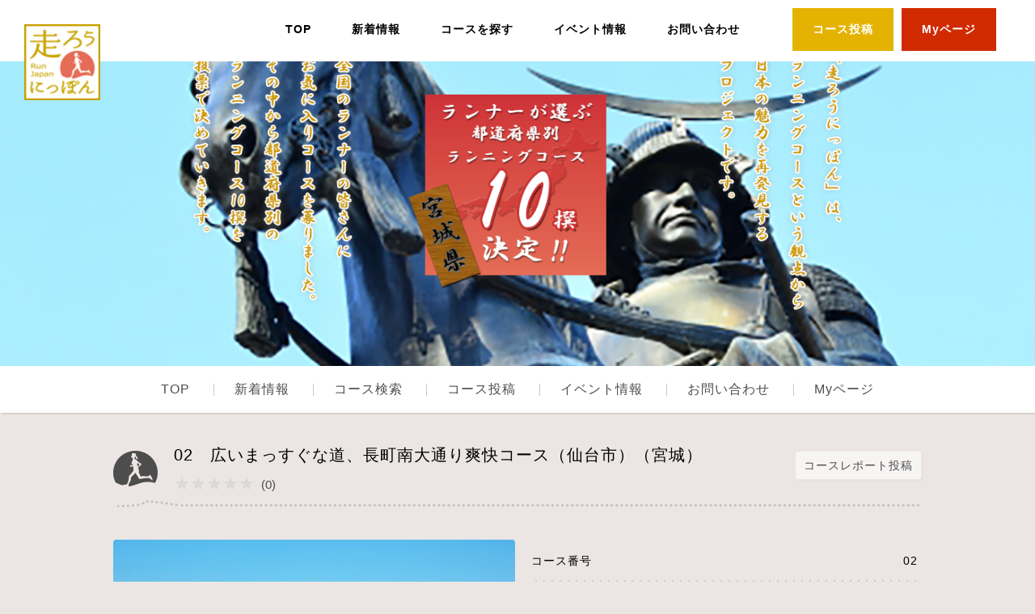

--- FILE ---
content_type: text/html; charset=UTF-8
request_url: https://runnippon.jp/tohoku/miyagi/course253/
body_size: 12774
content:
<!DOCTYPE html>
<html lang="ja">
<head>
<meta charset="utf-8">
<meta name="format-detection" content="telephone=no">
<meta name="viewport" content="width=device-width, initial-scale=1.0, user-scalable=yes">
<title>広いまっすぐな道、長町南大通り爽快コース（仙台市） | 宮城 | 東北地方 | 走ろうにっぽんプロジェクト</title>
<meta name="description" content="走ろうにっぽん「広いまっすぐな道、長町南大通り爽快コース（仙台市）」のページ。走ろうにっぽんは、ランニングコースという観点から日本の魅力を再発見するプロジェクトです。皆さまに投稿いただいたランニングコースから、都道府県別の10撰を投票で決めていきます。">
<meta name="keywords" content="ランニング, マラニック, ランニングコース, コース, お気に入りコース, 走ろうにっぽん">
<meta property="og:site_name" content="走ろうにっぽんプロジェクト">
<meta property="og:title" content="広いまっすぐな道、長町南大通り爽快コース（仙台市） | 宮城 | 東北地方 | 走ろうにっぽんプロジェクト">
<meta property="og:url" content="http://runnippon.jp/tohoku/miyagi/course253/">
<meta property="og:description" content="走ろうにっぽん「広いまっすぐな道、長町南大通り爽快コース（仙台市）」のページ。走ろうにっぽんは、ランニングコースという観点から日本の魅力を再発見するプロジェクトです。皆さまに投稿いただいたランニングコースから、都道府県別の10撰を投票で決めていきます。">
<meta property="og:image" content="http://runnippon.jp/img/common/ogp.jpg">
<meta property="og:locale" content="ja_JP" />
<meta property="og:type" content="article" />
<link rel='dns-prefetch' href='//s.w.org' />
<link rel="shortcut icon" href="/favicon.ico">
<link rel="apple-touch-icon" href="/apple-touch-icon.png">
<link rel="stylesheet" href="/css/style.css?20180316" media="all">
<link rel="stylesheet" href="/css/slick.css" media="all">

<!--<link rel="stylesheet" href="/css/top_anime.css" media="all">-->
<link rel="stylesheet" href="/cms-2022/wp-content/themes/base/css/top_anime.css" type="text/css" media="all" />	
<link rel="stylesheet" href="/cms-2022/wp-content/themes/base/style.css" media="all">
<link rel="stylesheet" href="/cms-2022/wp-content/themes/base/css/colorbox.css" type="text/css" media="all" />
<link href="https://use.fontawesome.com/releases/v5.6.1/css/all.css" rel="stylesheet">


<script src="https://ajax.googleapis.com/ajax/libs/jquery/3.5.1/jquery.min.js"></script>
<!--colorbox-min.js-->
<script type="text/javascript" src="https://runnippon.jp/cms-2022/wp-content/themes/base/js/jquery.colorbox-min.js"></script>
<!--top_renew.js-->
<script type="text/javascript" src="https://runnippon.jp/cms-2022/wp-content/themes/base/js/top_renew.js"></script>
<!-- Google Tag Manager -->
<script>(function(w,d,s,l,i){w[l]=w[l]||[];w[l].push({'gtm.start':
new Date().getTime(),event:'gtm.js'});var f=d.getElementsByTagName(s)[0],
j=d.createElement(s),dl=l!='dataLayer'?'&l='+l:'';j.async=true;j.src=
'https://www.googletagmanager.com/gtm.js?id='+i+dl;f.parentNode.insertBefore(j,f);
})(window,document,'script','dataLayer','GTM-N6PDN9');</script>
<!-- End Google Tag Manager -->


</head>
<body class="js-requireImageTarget">
<!-- Google Tag Manager (noscript) -->
<noscript><iframe src="https://www.googletagmanager.com/ns.html?id=GTM-N6PDN9"
height="0" width="0" style="display:none;visibility:hidden"></iframe></noscript>
<!-- End Google Tag Manager (noscript) -->

	
<header class="verCarousel">

<nav>
<div class="drawer">
 
   <div class="logo"><h1><a href="/"><img src="/img/common/header_logo.png" width="80" height="80" alt="走ろうにっぽん"></a></h1></div>
   
<div class="Toggle">
　　<span></span>
　　<span></span>
　　<span></span>
</div>
</div><!-------------- drawer ここまで-->
 
 <div class="menu">
        <ul>
            <li><a href="/">TOP</a></li>
            <li><a href="/#news" class="newsLink">新着情報</a></li>
            <li><a href="/#search" class="searchLink">コースを探す</a></li>
            <li><a href="https://arbeee.net/pj/runningchallenge2022/lakerun" target="_blank">イベント情報</a></li>
            <li><a href="https://runnet.jp/help/contact/" target="_blank">お問い合わせ</a></li>
			<li class="course"><a href="/coursepost">コース投稿</a></li>
            <li class="mypage"><a href="https://moshicom.com/course/" target="_blank">Myページ</a></li>
        </ul>
 </div>
</nav>

</header>

	<section id="mainvisual">
        <ul class="slider">
        <li><img src="https://runnippon.jp/cms-2022/wp-content/uploads/2017/03/hashiro_nippon_top_miyagi_hp_0310-1400x496.png" alt="" width="1400" height="496" class="pcImg"><img src="https://runnippon.jp/cms-2022/wp-content/uploads/2017/03/hashiro_nippon_top_miyagi_sp_0311.png" alt="" width="640" height="340" class="spImg"></li>
    </ul>
    </section>
<nav class="navigation">
    <div class="menu">
		<!-- <div><a href="#menu" class="menuopen">OPEN</a><a href="#close" class="menuclose">CLOSE</div> -->
        <ul>
            <li><a href="/">TOP</a></li>
                        <li><a href="/#news">新着情報</a></li>
            <li><a href="/#search">コース検索</a></li>
            <li><a href="/coursepost">コース投稿</a></li>
                    </ul>
        <ul>
            <li><a href="https://arbeee.net/pj/runningchallenge2022/lakerun" target="_blank">イベント情報</a></li>
            <li><a href="https://runnet.jp/help/contact/" target="_blank">お問い合わせ</a></li>
            <li><a href="https://moshicom.com/course/" target="_blank">Myページ</a></li>
        </ul>
    </div>
</nav>

<section id="wrap">

        	<article>
		<h2 class="titleRun">
			02　広いまっすぐな道、長町南大通り爽快コース（仙台市）（宮城）
            <div class="rating">
              <div class="ratingFrong" style="width:0em">★★★★★</div>
              <div class="ratingBack">★★★★★<span>(0)</span></div>
            </div>
            <a href="https://moshicom.com/mypage/courseevaluation/" target="_blank" class="reportBtn">コースレポート投稿</a>
		</h2>
      <div class="btnPost sp">
        <a href="https://moshicom.com/mypage/courseevaluation/" target="_blank">コースレポート投稿</a>
      </div>
		<div class="inner detailBox cf">
			<div class="image"><div class="imageBox"><img src="https://runnippon.jp/cms-2022/wp-content/uploads/2016/09/02-1.jpg" alt="宮城" width="495" height="330"><span class="credit"></span></div></div>
            <div class="infoBox">
				<table>
					<tr>
						<th>コース番号</th>
						<td>02</td>
					</tr>
					<tr>
						<th>コース名称</th>
						<td>広いまっすぐな道、長町南大通り爽快コース（仙台市）</td>
					</tr>
					<tr>
						<th>コース距離</th>
						<td>7.1km（高低差12m）</td>
					</tr>
					<tr>
						<th>スタート地点</th>
						<td>長町中学校前交差点</td>
					</tr>
					<tr>
						<th>コース路面タイプ</th>
						<td>ロード</td>
					</tr>
				</table>
				<p>長町は江戸時代の奥州街道の宿場町。長町中学校前をスタートし、ほぼ南に真っ直ぐ延びるメインストリート、県道258号線を走るコース。街灯があり、歩道も整備されているためランナーも多く、早朝や深夜でも安心して走ることができる。仙台空港との間を繋ぐ幹線道路のひとつとなっており、仙台へ出張した際は手軽に走れるコースとしておすすめ。</p>
			</div>
		</div>

                <p class="voteEnd">投票期間は終了しました</p>
        
	</article>
	<article>
		<div class="inner gmap"><iframe src="https://www.google.com/maps/d/u/0/embed?mid=1YQ1EPeMZsyxI__5Yd99Id55yAI8" width="640" height="480"></iframe></div>
	</article>
    	<article>
		<ul class="inner cf">
            			<li class="next"><a href="https://runnippon.jp/tohoku/miyagi/course255/" rel="prev">次のコース</a></li>
                        			<li class="prev"><a href="https://runnippon.jp/tohoku/miyagi/course251/" rel="next">前のコース</a></li>
            		</ul>
      <div class="btnPost">
        <a href="https://moshicom.com/mypage/courseevaluation/" target="_blank">コースレポート投稿</a>
      </div>


      <ul class="reportList cf">
      </ul>
	</article>

</section>
<footer>
	<div class="footerInner cf">
		<div class="navBox">
			<nav>
				<ul class="txt">
					<li><a href="https://runners.co.jp/privacy/" target="_blank">プライバシーポリシー</a></li>
					<li><a href="https://runnet.jp/help/contact/mailConfirmInquiryAction.do?command=mail&&categoryCode1=01&&categoryCode2=02" target="_blank">お問い合わせ先</a></li>
				</ul>				
				<ul class="img">
					<li><a href="https://runnet.jp" target="_blank"><img src="https://runnippon.jp/cms-2022/wp-content/themes/base/img/common/bnr_runnet.png" width="180" height="60" alt="RUNNET"></a></li>
					<li><a href="https://moshicom.com" target="_blank"><img src="https://runnippon.jp/cms-2022/wp-content/themes/base/img/common/bnr_moshicom.png" width="180" height="60" alt="moshicom"></a></li>
				</ul>				
			</nav>
		</div>
		<div class="logo">
			<img src="https://runnippon.jp/cms-2022/wp-content/themes/base/img/common/footer_logoRe.png" width="188" height="27" alt="アールビーズスポーツ財団"><br>
			<small>© R-bies Co., Ltd. All rights reserved.</small>
		</div>
	</div>
	<div class="pagetop">
		<a href="#"><img src="/img/common/pagetop.png" width="178" height="142" alt="pagetop" style="display: none !important;"></a>
	</div>
</footer>
<!--<footer>
	<div class="footerInner cf">
		<div class="navBox">
			<nav>
				<ul>
					<li><a href="http://runners.co.jp/privacy/" target="_blank">プライバシーポリシー</a></li>
					<li><a href="https://runnet.jp/help/contact/mailConfirmInquiryAction.do?command=mail&&categoryCode1=01&&categoryCode2=02" target="_blank">お問い合わせ先</a></li>
					<li><a href="https://runnet.jp" target="_blank">RUNNET</a></li>
					<li><a href="https://moshicom.com" target="_blank">e-moshicom</a></li>
					<li><a href="https://www.facebook.com/RUNNET.JP" target="_blank"></a></li>
					<li><a href="https://twitter.com/RUNNETJP" target="_blank"></a></li>
				</ul>
			</nav>
		</div>
		<div class="logo">
			<img src="/img/common/footer_logo.png" width="208" height="30" alt="アールビーズスポーツ財団"><br>
			<small>Copyright © 2016 R-bies. All rights reserved.</small>
		</div>
	</div>
	<div class="pagetop">
		<a href="#"><img src="/img/common/pagetop.png" width="178" height="142" alt="pagetop"></a>
	</div>
</footer>-->
<script language="javascript" type="text/javascript">var kpg_cell="N";var kpg_nrci_image="https://runnippon.jp/cms-2022/wp-content/plugins/no-right-click-images-plugin/not.gif";var kpg_nrci_extra="N";var kpg_nrci_drag="Y";</script>
<script language="javascript" type="text/javascript" src="https://runnippon.jp/cms-2022/wp-content/plugins/no-right-click-images-plugin/no-right-click-images.js"></script>

<script src="//ajax.googleapis.com/ajax/libs/jquery/1.11.2/jquery.min.js"></script>
<script src="/js/slick.min.js"></script>
<script src="/js/jquery.tile.min.js"></script>
<script src="/js/function.js"></script>

<script>
        $('area').on('mouseenter', function() {
            var pushId = (this.id);
            var IdNo = pushId.slice(-2);
            menuId = '#menu' + IdNo;
            var Zahyou1 = $(this).attr('coords');
            var Zahyou2 = Zahyou1.split(',');
            var Zahyou3 = parseInt(Zahyou2[0]);
            var Zahyou4 = parseInt(Zahyou2[1]);
            var Zahyou5 = parseInt(Zahyou2[2]);
            var Zahyou6 = parseInt(Zahyou2[3]);
            var menuWidth = Zahyou5 - Zahyou3 + 'px';
            var LeftPosi = Zahyou3 + 'px';
            var topPosi = Zahyou6 + 'px';
            $(menuId).css({
                'position': 'absolute',
                'left': LeftPosi,
                'top': topPosi,
                'width': menuWidth
            }).slideDown(100);
        });

        $('.cpmenu').on('mouseover', function() {
            $(menuId).show();
        });

        $('area, .cpmenu').mouseout(function() {
            $('.cpmenu').hide();
        });
</script>
<script>
$(function() {
　$('.Toggle').click(function() {
   $(this).toggleClass('active');
  $('.menu').toggleClass('open');
 });
});
</script>
</body>
</html>


--- FILE ---
content_type: text/html; charset=utf-8
request_url: https://www.google.com/maps/d/embed?mid=1YQ1EPeMZsyxI__5Yd99Id55yAI8
body_size: 7398
content:
<!DOCTYPE html><html itemscope itemtype="http://schema.org/WebSite"><head><script nonce="NLy-lsgR1DH2PpAvaJzRDA">window['ppConfig'] = {productName: '06194a8f37177242d55a18e38c5a91c6', deleteIsEnforced:  false , sealIsEnforced:  false , heartbeatRate:  0.5 , periodicReportingRateMillis:  60000.0 , disableAllReporting:  false };(function(){'use strict';function k(a){var b=0;return function(){return b<a.length?{done:!1,value:a[b++]}:{done:!0}}}function l(a){var b=typeof Symbol!="undefined"&&Symbol.iterator&&a[Symbol.iterator];if(b)return b.call(a);if(typeof a.length=="number")return{next:k(a)};throw Error(String(a)+" is not an iterable or ArrayLike");}var m=typeof Object.defineProperties=="function"?Object.defineProperty:function(a,b,c){if(a==Array.prototype||a==Object.prototype)return a;a[b]=c.value;return a};
function n(a){a=["object"==typeof globalThis&&globalThis,a,"object"==typeof window&&window,"object"==typeof self&&self,"object"==typeof global&&global];for(var b=0;b<a.length;++b){var c=a[b];if(c&&c.Math==Math)return c}throw Error("Cannot find global object");}var p=n(this);function q(a,b){if(b)a:{var c=p;a=a.split(".");for(var d=0;d<a.length-1;d++){var e=a[d];if(!(e in c))break a;c=c[e]}a=a[a.length-1];d=c[a];b=b(d);b!=d&&b!=null&&m(c,a,{configurable:!0,writable:!0,value:b})}}
q("Object.is",function(a){return a?a:function(b,c){return b===c?b!==0||1/b===1/c:b!==b&&c!==c}});q("Array.prototype.includes",function(a){return a?a:function(b,c){var d=this;d instanceof String&&(d=String(d));var e=d.length;c=c||0;for(c<0&&(c=Math.max(c+e,0));c<e;c++){var f=d[c];if(f===b||Object.is(f,b))return!0}return!1}});
q("String.prototype.includes",function(a){return a?a:function(b,c){if(this==null)throw new TypeError("The 'this' value for String.prototype.includes must not be null or undefined");if(b instanceof RegExp)throw new TypeError("First argument to String.prototype.includes must not be a regular expression");return this.indexOf(b,c||0)!==-1}});function r(a,b,c){a("https://csp.withgoogle.com/csp/proto/"+encodeURIComponent(b),JSON.stringify(c))}function t(){var a;if((a=window.ppConfig)==null?0:a.disableAllReporting)return function(){};var b,c,d,e;return(e=(b=window)==null?void 0:(c=b.navigator)==null?void 0:(d=c.sendBeacon)==null?void 0:d.bind(navigator))!=null?e:u}function u(a,b){var c=new XMLHttpRequest;c.open("POST",a);c.send(b)}
function v(){var a=(w=Object.prototype)==null?void 0:w.__lookupGetter__("__proto__"),b=x,c=y;return function(){var d=a.call(this),e,f,g,h;r(c,b,{type:"ACCESS_GET",origin:(f=window.location.origin)!=null?f:"unknown",report:{className:(g=d==null?void 0:(e=d.constructor)==null?void 0:e.name)!=null?g:"unknown",stackTrace:(h=Error().stack)!=null?h:"unknown"}});return d}}
function z(){var a=(A=Object.prototype)==null?void 0:A.__lookupSetter__("__proto__"),b=x,c=y;return function(d){d=a.call(this,d);var e,f,g,h;r(c,b,{type:"ACCESS_SET",origin:(f=window.location.origin)!=null?f:"unknown",report:{className:(g=d==null?void 0:(e=d.constructor)==null?void 0:e.name)!=null?g:"unknown",stackTrace:(h=Error().stack)!=null?h:"unknown"}});return d}}function B(a,b){C(a.productName,b);setInterval(function(){C(a.productName,b)},a.periodicReportingRateMillis)}
var D="constructor __defineGetter__ __defineSetter__ hasOwnProperty __lookupGetter__ __lookupSetter__ isPrototypeOf propertyIsEnumerable toString valueOf __proto__ toLocaleString x_ngfn_x".split(" "),E=D.concat,F=navigator.userAgent.match(/Firefox\/([0-9]+)\./),G=(!F||F.length<2?0:Number(F[1])<75)?["toSource"]:[],H;if(G instanceof Array)H=G;else{for(var I=l(G),J,K=[];!(J=I.next()).done;)K.push(J.value);H=K}var L=E.call(D,H),M=[];
function C(a,b){for(var c=[],d=l(Object.getOwnPropertyNames(Object.prototype)),e=d.next();!e.done;e=d.next())e=e.value,L.includes(e)||M.includes(e)||c.push(e);e=Object.prototype;d=[];for(var f=0;f<c.length;f++){var g=c[f];d[f]={name:g,descriptor:Object.getOwnPropertyDescriptor(Object.prototype,g),type:typeof e[g]}}if(d.length!==0){c=l(d);for(e=c.next();!e.done;e=c.next())M.push(e.value.name);var h;r(b,a,{type:"SEAL",origin:(h=window.location.origin)!=null?h:"unknown",report:{blockers:d}})}};var N=Math.random(),O=t(),P=window.ppConfig;P&&(P.disableAllReporting||P.deleteIsEnforced&&P.sealIsEnforced||N<P.heartbeatRate&&r(O,P.productName,{origin:window.location.origin,type:"HEARTBEAT"}));var y=t(),Q=window.ppConfig;if(Q)if(Q.deleteIsEnforced)delete Object.prototype.__proto__;else if(!Q.disableAllReporting){var x=Q.productName;try{var w,A;Object.defineProperty(Object.prototype,"__proto__",{enumerable:!1,get:v(),set:z()})}catch(a){}}
(function(){var a=t(),b=window.ppConfig;b&&(b.sealIsEnforced?Object.seal(Object.prototype):b.disableAllReporting||(document.readyState!=="loading"?B(b,a):document.addEventListener("DOMContentLoaded",function(){B(b,a)})))})();}).call(this);
</script><title itemprop="name">広いまっすぐな道、長町南大通り爽快コース - Google My Maps</title><meta name="robots" content="noindex,nofollow"/><meta http-equiv="X-UA-Compatible" content="IE=edge,chrome=1"><meta name="viewport" content="initial-scale=1.0,minimum-scale=1.0,maximum-scale=1.0,user-scalable=0,width=device-width"/><meta name="description" itemprop="description" content="広いまっすぐな道、長町南大通り爽快コース"/><meta itemprop="url" content="https://www.google.com/maps/d/viewer?mid=1YQ1EPeMZsyxI__5Yd99Id55yAI8"/><meta itemprop="image" content="https://www.google.com/maps/d/thumbnail?mid=1YQ1EPeMZsyxI__5Yd99Id55yAI8"/><meta property="og:type" content="website"/><meta property="og:title" content="広いまっすぐな道、長町南大通り爽快コース - Google My Maps"/><meta property="og:description" content="広いまっすぐな道、長町南大通り爽快コース"/><meta property="og:url" content="https://www.google.com/maps/d/viewer?mid=1YQ1EPeMZsyxI__5Yd99Id55yAI8"/><meta property="og:image" content="https://www.google.com/maps/d/thumbnail?mid=1YQ1EPeMZsyxI__5Yd99Id55yAI8"/><meta property="og:site_name" content="Google My Maps"/><meta name="twitter:card" content="summary_large_image"/><meta name="twitter:title" content="広いまっすぐな道、長町南大通り爽快コース - Google My Maps"/><meta name="twitter:description" content="広いまっすぐな道、長町南大通り爽快コース"/><meta name="twitter:image:src" content="https://www.google.com/maps/d/thumbnail?mid=1YQ1EPeMZsyxI__5Yd99Id55yAI8"/><link rel="stylesheet" id="gmeviewer-styles" href="https://www.gstatic.com/mapspro/_/ss/k=mapspro.gmeviewer.ZPef100W6CI.L.W.O/am=AAAE/d=0/rs=ABjfnFU-qGe8BTkBR_LzMLwzNczeEtSkkw" nonce="NfZPUGa_iqWYxtuQe8vp_A"><link rel="stylesheet" href="https://fonts.googleapis.com/css?family=Roboto:300,400,500,700" nonce="NfZPUGa_iqWYxtuQe8vp_A"><link rel="shortcut icon" href="//www.gstatic.com/mapspro/images/favicon-001.ico"><link rel="canonical" href="https://www.google.com/mymaps/viewer?mid=1YQ1EPeMZsyxI__5Yd99Id55yAI8&amp;hl=en_US"></head><body jscontroller="O1VPAb" jsaction="click:cOuCgd;"><div class="c4YZDc HzV7m-b7CEbf SfQLQb-dIxMhd-bN97Pc-b3rLgd"><div class="jQhVs-haAclf"><div class="jQhVs-uMX1Ee-My5Dr-purZT-uDEFge"><div class="jQhVs-uMX1Ee-My5Dr-purZT-uDEFge-bN97Pc"><div class="jQhVs-uMX1Ee-My5Dr-purZT-uDEFge-Bz112c"></div><div class="jQhVs-uMX1Ee-My5Dr-purZT-uDEFge-fmcmS-haAclf"><div class="jQhVs-uMX1Ee-My5Dr-purZT-uDEFge-fmcmS">Open full screen to view more</div></div></div></div></div><div class="i4ewOd-haAclf"><div class="i4ewOd-UzWXSb" id="map-canvas"></div></div><div class="X3SwIb-haAclf NBDE7b-oxvKad"><div class="X3SwIb-i8xkGf"></div></div><div class="Te60Vd-ZMv3u dIxMhd-bN97Pc-b3rLgd"><div class="dIxMhd-bN97Pc-Tswv1b-Bz112c"></div><div class="dIxMhd-bN97Pc-b3rLgd-fmcmS">This map was created by a user. <a href="//support.google.com/mymaps/answer/3024454?hl=en&amp;amp;ref_topic=3188329" target="_blank">Learn how to create your own.</a></div><div class="dIxMhd-bN97Pc-b3rLgd-TvD9Pc" title="Close"></div></div><script nonce="NLy-lsgR1DH2PpAvaJzRDA">this.gbar_=this.gbar_||{};(function(_){var window=this;
try{
_.Fd=function(a,b,c){if(!a.j)if(c instanceof Array)for(var d of c)_.Fd(a,b,d);else{d=(0,_.y)(a.C,a,b);const e=a.v+c;a.v++;b.dataset.eqid=e;a.B[e]=d;b&&b.addEventListener?b.addEventListener(c,d,!1):b&&b.attachEvent?b.attachEvent("on"+c,d):a.o.log(Error("t`"+b))}};
}catch(e){_._DumpException(e)}
try{
var Gd=document.querySelector(".gb_J .gb_B"),Hd=document.querySelector("#gb.gb_ad");Gd&&!Hd&&_.Fd(_.od,Gd,"click");
}catch(e){_._DumpException(e)}
try{
_.qh=function(a){if(a.v)return a.v;for(const b in a.i)if(a.i[b].ka()&&a.i[b].B())return a.i[b];return null};_.rh=function(a,b){a.i[b.J()]=b};var sh=new class extends _.N{constructor(){var a=_.$c;super();this.B=a;this.v=null;this.o={};this.C={};this.i={};this.j=null}A(a){this.i[a]&&(_.qh(this)&&_.qh(this).J()==a||this.i[a].P(!0))}Ua(a){this.j=a;for(const b in this.i)this.i[b].ka()&&this.i[b].Ua(a)}oc(a){return a in this.i?this.i[a]:null}};_.rd("dd",sh);
}catch(e){_._DumpException(e)}
try{
_.Ji=function(a,b){return _.H(a,36,b)};
}catch(e){_._DumpException(e)}
try{
var Ki=document.querySelector(".gb_z .gb_B"),Li=document.querySelector("#gb.gb_ad");Ki&&!Li&&_.Fd(_.od,Ki,"click");
}catch(e){_._DumpException(e)}
})(this.gbar_);
// Google Inc.
</script><script nonce="NLy-lsgR1DH2PpAvaJzRDA">
  function _DumpException(e) {
    if (window.console) {
      window.console.error(e.stack);
    }
  }
  var _pageData = "[[1,null,null,null,null,null,null,null,null,null,\"at\",\"\",\"\",1768817447853,\"\",\"en_US\",false,[],\"https://www.google.com/maps/d/viewer?mid\\u003d1YQ1EPeMZsyxI__5Yd99Id55yAI8\",\"https://www.google.com/maps/d/embed?mid\\u003d1YQ1EPeMZsyxI__5Yd99Id55yAI8\\u0026ehbc\\u003d2E312F\",\"https://www.google.com/maps/d/edit?mid\\u003d1YQ1EPeMZsyxI__5Yd99Id55yAI8\",\"https://www.google.com/maps/d/thumbnail?mid\\u003d1YQ1EPeMZsyxI__5Yd99Id55yAI8\",null,null,true,\"https://www.google.com/maps/d/print?mid\\u003d1YQ1EPeMZsyxI__5Yd99Id55yAI8\",\"https://www.google.com/maps/d/pdf?mid\\u003d1YQ1EPeMZsyxI__5Yd99Id55yAI8\",\"https://www.google.com/maps/d/viewer?mid\\u003d1YQ1EPeMZsyxI__5Yd99Id55yAI8\",null,false,\"/maps/d\",\"maps/sharing\",\"//www.google.com/intl/en_US/help/terms_maps.html\",true,\"https://docs.google.com/picker\",null,false,null,[[[\"//www.gstatic.com/mapspro/images/google-my-maps-logo-regular-001.png\",143,25],[\"//www.gstatic.com/mapspro/images/google-my-maps-logo-regular-2x-001.png\",286,50]],[[\"//www.gstatic.com/mapspro/images/google-my-maps-logo-small-001.png\",113,20],[\"//www.gstatic.com/mapspro/images/google-my-maps-logo-small-2x-001.png\",226,40]]],1,\"https://www.gstatic.com/mapspro/_/js/k\\u003dmapspro.gmeviewer.en_US.knJKv4m5-eY.O/am\\u003dAAAE/d\\u003d0/rs\\u003dABjfnFWJ7eYXBrZ1WlLyBY6MwF9-imcrgg/m\\u003dgmeviewer_base\",null,null,true,null,\"US\",null,null,null,null,null,null,true],[\"mf.map\",\"1YQ1EPeMZsyxI__5Yd99Id55yAI8\",\"広いまっすぐな道、長町南大通り爽快コース\",null,[140.87330900000003,38.230154,140.882151,38.17308],[140.87330900000003,38.230154,140.882151,38.17308],[[null,\"0-DtiuBTg2Q\",\"広いまっすぐな道、長町南大通り爽快コース\",\"\",[[[\"https://mt.googleapis.com/vt/icon/name\\u003dicons/onion/1491-wht-line-blank.png\\u0026filter\\u003dff0000FF\"],null,1,1,[[[140.87330900000003,38.230154,140.882151,38.17308]],\"0\",null,\"0-DtiuBTg2Q\",[38.195445,140.873934],[0,0],\"1515A75566000001\"],[[\"\"]]],[[\"https://mt.googleapis.com/vt/icon/name\\u003dicons/onion/SHARED-mymaps-pin-container-bg_4x.png,icons/onion/SHARED-mymaps-pin-container_4x.png,icons/onion/1899-blank-shape_pin_4x.png\\u0026highlight\\u003dff000000,E65100\\u0026scale\\u003d2.0\"],null,1,1,[[null,[38.230154,140.875181]],\"0\",null,\"0-DtiuBTg2Q\",[38.230154,140.875181],[0,-128],\"1545EABB97B4B6CD\"],[[\"ポイント 2\"]]]],null,null,true,null,null,null,null,[[\"0-DtiuBTg2Q\",1,null,null,null,\"https://www.google.com/maps/d/kml?mid\\u003d1YQ1EPeMZsyxI__5Yd99Id55yAI8\\u0026resourcekey\\u0026lid\\u003d0-DtiuBTg2Q\",null,null,null,null,null,2,null,[[[\"1515A75566000001\",null,[[[[[38.230154,140.875181]],[[38.230091,140.875095]],[[38.230016,140.875183]],[[38.229566,140.875745]],[[38.229516,140.875795]],[[38.228699,140.876757]],[[38.228416,140.87702]],[[38.228241,140.877158]],[[38.228033,140.877295]],[[38.227816,140.877408]],[[38.226908,140.877645]],[[38.225108,140.878158]],[[38.224958,140.878195]],[[38.224867,140.878233]],[[38.224877,140.878313]],[[38.224876,140.878313]],[[38.224883,140.87837]],[[38.224192,140.878545]],[[38.223958,140.87857]],[[38.223333,140.878633]],[[38.223017,140.878633]],[[38.222334,140.87857]],[[38.221792,140.87852]],[[38.22145,140.878483]],[[38.220992,140.878433]],[[38.220126,140.878358]],[[38.220034,140.878345]],[[38.219534,140.878295]],[[38.218193,140.878133]],[[38.218092,140.87812]],[[38.215959,140.877882]],[[38.215484,140.877845]],[[38.213268,140.87762]],[[38.212902,140.877582]],[[38.21276,140.877582]],[[38.21221,140.87752]],[[38.210985,140.87737]],[[38.209152,140.877195]],[[38.203736,140.876571]],[[38.203594,140.876558]],[[38.203444,140.876546]],[[38.202703,140.876458]],[[38.201786,140.876346]],[[38.200969,140.876246]],[[38.200561,140.876171]],[[38.200019,140.876058]],[[38.199478,140.875871]],[[38.199136,140.875771]],[[38.199069,140.875683]],[[38.198153,140.875258]],[[38.197053,140.874646]],[[38.197046,140.874478]],[[38.197053,140.874646]],[[38.19642,140.874296]],[[38.196053,140.874146]],[[38.195528,140.873959]],[[38.195445,140.873934]],[[38.195003,140.873821]],[[38.194636,140.873759]],[[38.194528,140.873746]],[[38.194345,140.873721]],[[38.193987,140.873684]],[[38.193637,140.873659]],[[38.19297,140.873609]],[[38.192478,140.873571]],[[38.19207,140.873534]],[[38.191603,140.873496]],[[38.191112,140.873459]],[[38.190578,140.873422]],[[38.18962,140.873334]],[[38.189495,140.873384]],[[38.189354,140.873372]],[[38.188754,140.873309]],[[38.188412,140.873322]],[[38.188245,140.873347]],[[38.188037,140.873384]],[[38.187787,140.873472]],[[38.186995,140.873772]],[[38.186154,140.874084]],[[38.185029,140.874522]],[[38.183838,140.874997]],[[38.183662,140.875072]],[[38.183354,140.875184]],[[38.182913,140.875297]],[[38.182571,140.875334]],[[38.180646,140.875459]],[[38.17958,140.875547]],[[38.17958,140.875422]],[[38.177755,140.87556]],[[38.1767,140.87563]],[[38.176072,140.875672]],[[38.175947,140.875722]],[[38.175597,140.875747]],[[38.175238,140.875772]],[[38.174272,140.875835]],[[38.174072,140.875847]],[[38.173747,140.87586]],[[38.17358,140.875872]],[[38.173422,140.875885]],[[38.173142,140.875905]],[[38.17308,140.87591]],[[38.173114,140.876622]],[[38.173114,140.876672]],[[38.173139,140.87716]],[[38.173214,140.878585]],[[38.173281,140.87981]],[[38.173289,140.880847]],[[38.173306,140.881534]],[[38.173314,140.881709]],[[38.173322,140.881997]],[[38.173322,140.882122]],[[38.173306,140.882147]],[[38.173298,140.882151]]]]],null,0,[],null,0],[\"1545EABB97B4B6CD\",[[[38.230154,140.875181]]],null,null,1,[[\"名前\",[\"ポイント 2\"],1]],null,1]],[[[\"https://mt.googleapis.com/vt/icon/name\\u003dicons/onion/SHARED-mymaps-pin-container-bg_4x.png,icons/onion/SHARED-mymaps-pin-container_4x.png,icons/onion/1899-blank-shape_pin_4x.png\\u0026highlight\\u003dff000000,0288D1\\u0026scale\\u003d2.0\",[32,64]],[[\"0000FF\",1],6000],[[\"000000\",0.30196078431372547],[\"000000\",1],1200]],[[\"https://mt.googleapis.com/vt/icon/name\\u003dicons/onion/SHARED-mymaps-pin-container-bg_4x.png,icons/onion/SHARED-mymaps-pin-container_4x.png,icons/onion/1899-blank-shape_pin_4x.png\\u0026highlight\\u003dff000000,E65100\\u0026scale\\u003d2.0\",[32,64]],[[\"E65100\",1],1200],[[\"E65100\",0.30196078431372547],[\"E65100\",1],1200]]]]]],null,null,null,null,null,1]],[2],null,null,\"mapspro_in_drive\",\"1YQ1EPeMZsyxI__5Yd99Id55yAI8\",\"https://drive.google.com/abuse?id\\u003d1YQ1EPeMZsyxI__5Yd99Id55yAI8\",true,false,false,\"\",2,false,\"https://www.google.com/maps/d/kml?mid\\u003d1YQ1EPeMZsyxI__5Yd99Id55yAI8\\u0026resourcekey\",40166,true,false,\"\",true,\"\",true,null,[null,null,[1515982745,776810000],[1515982745,913000000]],false,\"https://support.google.com/legal/troubleshooter/1114905#ts\\u003d9723198%2C1115689\"]]";</script><script type="text/javascript" src="//maps.googleapis.com/maps/api/js?v=3.61&client=google-maps-pro&language=en_US&region=US&libraries=places,visualization,geometry,search" nonce="NLy-lsgR1DH2PpAvaJzRDA"></script><script id="base-js" src="https://www.gstatic.com/mapspro/_/js/k=mapspro.gmeviewer.en_US.knJKv4m5-eY.O/am=AAAE/d=0/rs=ABjfnFWJ7eYXBrZ1WlLyBY6MwF9-imcrgg/m=gmeviewer_base" nonce="NLy-lsgR1DH2PpAvaJzRDA"></script><script nonce="NLy-lsgR1DH2PpAvaJzRDA">_startApp();</script></div><div ng-non-bindable=""><div class="gb_L">Google apps</div></div><script nonce="NLy-lsgR1DH2PpAvaJzRDA">this.gbar_=this.gbar_||{};(function(_){var window=this;
try{
var Od;Od=class extends _.sd{};_.Pd=function(a,b){if(b in a.i)return a.i[b];throw new Od;};_.Qd=function(a){return _.Pd(_.pd.i(),a)};
}catch(e){_._DumpException(e)}
try{
/*

 Copyright Google LLC
 SPDX-License-Identifier: Apache-2.0
*/
var Td;_.Rd=function(a){const b=a.length;if(b>0){const c=Array(b);for(let d=0;d<b;d++)c[d]=a[d];return c}return[]};Td=function(a){return new _.Sd(b=>b.substr(0,a.length+1).toLowerCase()===a+":")};_.Ud=globalThis.trustedTypes;_.Vd=class{constructor(a){this.i=a}toString(){return this.i}};_.Wd=new _.Vd("about:invalid#zClosurez");_.Sd=class{constructor(a){this.Wh=a}};_.Xd=[Td("data"),Td("http"),Td("https"),Td("mailto"),Td("ftp"),new _.Sd(a=>/^[^:]*([/?#]|$)/.test(a))];_.Yd=class{constructor(a){this.i=a}toString(){return this.i+""}};_.Zd=new _.Yd(_.Ud?_.Ud.emptyHTML:"");
}catch(e){_._DumpException(e)}
try{
var de,pe,se,ce,ee,je;_.$d=function(a){return a==null?a:(0,_.Na)(a)?a|0:void 0};_.ae=function(a){if(a==null)return a;if(typeof a==="string"&&a)a=+a;else if(typeof a!=="number")return;return(0,_.Na)(a)?a|0:void 0};_.be=function(a,b){return a.lastIndexOf(b,0)==0};de=function(){let a=null;if(!ce)return a;try{const b=c=>c;a=ce.createPolicy("ogb-qtm#html",{createHTML:b,createScript:b,createScriptURL:b})}catch(b){}return a};_.fe=function(){ee===void 0&&(ee=de());return ee};
_.he=function(a){const b=_.fe();a=b?b.createScriptURL(a):a;return new _.ge(a)};_.ie=function(a){if(a instanceof _.ge)return a.i;throw Error("x");};_.ke=function(a){if(je.test(a))return a};_.le=function(a){if(a instanceof _.Vd)if(a instanceof _.Vd)a=a.i;else throw Error("x");else a=_.ke(a);return a};_.me=function(a,b=document){let c;const d=(c=b.querySelector)==null?void 0:c.call(b,`${a}[nonce]`);return d==null?"":d.nonce||d.getAttribute("nonce")||""};
_.ne=function(a,b,c,d){return _.$d(_.Pc(a,b,c,d))};_.R=function(a,b,c){return _.Ma(_.Pc(a,b,c,_.Oc))};_.oe=function(a,b){return _.ae(_.Pc(a,b,void 0,_.Oc))};pe=class extends _.M{constructor(a){super(a)}Yb(a){return _.K(this,24,a)}};_.qe=function(){return _.B(_.kd,pe,1)};_.re=function(a){var b=_.Ka(a);return b=="array"||b=="object"&&typeof a.length=="number"};ce=_.Ud;_.ge=class{constructor(a){this.i=a}toString(){return this.i+""}};je=/^\s*(?!javascript:)(?:[\w+.-]+:|[^:/?#]*(?:[/?#]|$))/i;var ye,Ce,te;_.ve=function(a){return a?new te(_.ue(a)):se||(se=new te)};_.we=function(a,b){return typeof b==="string"?a.getElementById(b):b};_.S=function(a,b){var c=b||document;c.getElementsByClassName?a=c.getElementsByClassName(a)[0]:(c=document,a=a?(b||c).querySelector(a?"."+a:""):_.xe(c,"*",a,b)[0]||null);return a||null};_.xe=function(a,b,c,d){a=d||a;return(b=b&&b!="*"?String(b).toUpperCase():"")||c?a.querySelectorAll(b+(c?"."+c:"")):a.getElementsByTagName("*")};
_.ze=function(a,b){_.Bb(b,function(c,d){d=="style"?a.style.cssText=c:d=="class"?a.className=c:d=="for"?a.htmlFor=c:ye.hasOwnProperty(d)?a.setAttribute(ye[d],c):_.be(d,"aria-")||_.be(d,"data-")?a.setAttribute(d,c):a[d]=c})};ye={cellpadding:"cellPadding",cellspacing:"cellSpacing",colspan:"colSpan",frameborder:"frameBorder",height:"height",maxlength:"maxLength",nonce:"nonce",role:"role",rowspan:"rowSpan",type:"type",usemap:"useMap",valign:"vAlign",width:"width"};
_.Ae=function(a){return a?a.defaultView:window};_.De=function(a,b){const c=b[1],d=_.Be(a,String(b[0]));c&&(typeof c==="string"?d.className=c:Array.isArray(c)?d.className=c.join(" "):_.ze(d,c));b.length>2&&Ce(a,d,b);return d};Ce=function(a,b,c){function d(e){e&&b.appendChild(typeof e==="string"?a.createTextNode(e):e)}for(let e=2;e<c.length;e++){const f=c[e];!_.re(f)||_.Lb(f)&&f.nodeType>0?d(f):_.fc(f&&typeof f.length=="number"&&typeof f.item=="function"?_.Rd(f):f,d)}};
_.Ee=function(a){return _.Be(document,a)};_.Be=function(a,b){b=String(b);a.contentType==="application/xhtml+xml"&&(b=b.toLowerCase());return a.createElement(b)};_.Fe=function(a){let b;for(;b=a.firstChild;)a.removeChild(b)};_.Ge=function(a){return a&&a.parentNode?a.parentNode.removeChild(a):null};_.He=function(a,b){return a&&b?a==b||a.contains(b):!1};_.ue=function(a){return a.nodeType==9?a:a.ownerDocument||a.document};te=function(a){this.i=a||_.t.document||document};_.n=te.prototype;
_.n.H=function(a){return _.we(this.i,a)};_.n.Ra=function(a,b,c){return _.De(this.i,arguments)};_.n.appendChild=function(a,b){a.appendChild(b)};_.n.Pe=_.Fe;_.n.tg=_.Ge;_.n.rg=_.He;
}catch(e){_._DumpException(e)}
try{
_.Qi=function(a){const b=_.me("script",a.ownerDocument);b&&a.setAttribute("nonce",b)};_.Ri=function(a){if(!a)return null;a=_.G(a,4);var b;a===null||a===void 0?b=null:b=_.he(a);return b};_.Si=function(a,b,c){a=a.ha;return _.yb(a,a[_.v]|0,b,c)!==void 0};_.Ti=class extends _.M{constructor(a){super(a)}};_.Ui=function(a,b){return(b||document).getElementsByTagName(String(a))};
}catch(e){_._DumpException(e)}
try{
var Wi=function(a,b,c){a<b?Vi(a+1,b):_.$c.log(Error("W`"+a+"`"+b),{url:c})},Vi=function(a,b){if(Xi){const c=_.Ee("SCRIPT");c.async=!0;c.type="text/javascript";c.charset="UTF-8";c.src=_.ie(Xi);_.Qi(c);c.onerror=_.Ob(Wi,a,b,c.src);_.Ui("HEAD")[0].appendChild(c)}},Yi=class extends _.M{constructor(a){super(a)}};var Zi=_.B(_.kd,Yi,17)||new Yi,$i,Xi=($i=_.B(Zi,_.Ti,1))?_.Ri($i):null,aj,bj=(aj=_.B(Zi,_.Ti,2))?_.Ri(aj):null,cj=function(){Vi(1,2);if(bj){const a=_.Ee("LINK");a.setAttribute("type","text/css");a.href=_.ie(bj).toString();a.rel="stylesheet";let b=_.me("style",document);b&&a.setAttribute("nonce",b);_.Ui("HEAD")[0].appendChild(a)}};(function(){const a=_.qe();if(_.R(a,18))cj();else{const b=_.oe(a,19)||0;window.addEventListener("load",()=>{window.setTimeout(cj,b)})}})();
}catch(e){_._DumpException(e)}
})(this.gbar_);
// Google Inc.
</script></body></html>

--- FILE ---
content_type: text/css
request_url: https://runnippon.jp/css/style.css?20180316
body_size: 72318
content:
@charset "utf-8";

/* http://meyerweb.com/eric/tools/css/reset/ 
   v2.0 | 20110126
   License: none (public domain)
*/

html, body, div, span, applet, object, iframe,
h1, h2, h3, h4, h5, h6, p, blockquote, pre,
a, abbr, acronym, address, big, cite, code,
del, dfn, em, img, ins, kbd, q, s, samp,
small, strike, /*strong,*/ sub, sup, tt, var,
b, u, i, center,
dl, dt, dd, ol, ul, li,
fieldset, form, label, legend,
table, caption, tbody, tfoot, thead, tr, th, td,
article, aside, canvas, details, embed, 
figure, figcaption, footer, header, hgroup, 
menu, nav, output, ruby, section, summary,
time, mark, audio, video {
	margin: 0;
	padding: 0;
	border: 0;
	font-size: 100%;
	font: inherit;
	vertical-align: baseline;
	word-break: break-all;
	line-height: 1.75;
}
/* HTML5 display-role reset for older browsers */
article, aside, details, figcaption, figure, 
footer, header, hgroup, menu, nav, section {
	display: block;
}
body {
	line-height: 1;
}
ol, ul {
	list-style: none;
}
blockquote, q {
	quotes: none;
}
blockquote:before, blockquote:after,
q:before, q:after {
	content: '';
	content: none;
}
table {
	border-collapse: collapse;
	border-spacing: 0;
}

*, *:before, *:after {
    -webkit-box-sizing: border-box;
       -moz-box-sizing: border-box;
         -o-box-sizing: border-box;
        -ms-box-sizing: border-box;
            box-sizing: border-box;
}



/*-----------------------------------------------
/*default
-----------------------------------------------*/
* {
	margin: 0;
	padding: 0;
}

body {
	font-family: 'Hiragino Kaku Gothic ProN', 'ヒラギノ角ゴ ProN W3', Meiryo, メイリオ, Osaka, 'MS PGothic', arial, helvetica, sans-serif;
	font-size: 16px;
	line-height: 1.35em;
	letter-spacing: 1px;
	color: #000;
	min-width: 100%;
	-webkit-text-size-adjust: 100%;
}

.cf::after,
.news li::after {
	clear: both;
	content: ".";
	display: block;
	height: 0;
	visibility: hidden;
}

a {
	outline: none;
	vertical-align: bottom;
	transition: all 0.2s;
}

a:hover {
	color: #ca6251;
	text-decoration: underline;
}

img {
	vertical-align: bottom;
}

.spView {
	display: none;
}

.pcView {
	display: inline-block;
}



/*-----------------------------------------------
float
-----------------------------------------------*/
.left {
	float: left;
}

.right {
	float: right;
}



/*-----------------------------------------------
form
-----------------------------------------------*/
input[type="text"],textarea,select,button {
	border: 1px solid #ccc;
	outline: none;
}

textarea {
	resize: vertical;
	line-height: 1.2;
}

label {
	cursor: pointer;
}

select,
textarea,
input[type="text"],
input[type="password"],
input[type="datetime"],
input[type="datetime-local"],
input[type="date"],
input[type="month"],
input[type="time"],
input[type="week"],
input[type="number"],
input[type="email"],
input[type="url"],
input[type="search"],
input[type="tel"],
input[type="color"]{
	padding: 5px;
  border-radius: 4px;
  background-color: #ffffff;
  border: 1px solid #ccc;
  -webkit-box-shadow: inset 0 1px 1px rgba(0, 0, 0, 0.075), 0 1px 0 #FAFAFA;
  -webkit-box-shadow: 0 4px 5px -5px rgba(0, 0, 0, 0.3) inset;
     -moz-box-shadow: inset 0 1px 1px rgba(0, 0, 0, 0.075), 0 1px 0 #FAFAFA;
          box-shadow: inset 0 1px 1px rgba(0, 0, 0, 0.075), 0 1px 0 #FAFAFA;
  -webkit-transition: border linear 0.2s, box-shadow linear 0.2s;
     -moz-transition: border linear 0.2s, box-shadow linear 0.2s;
       -o-transition: border linear 0.2s, box-shadow linear 0.2s;
          transition: border linear 0.2s, box-shadow linear 0.2s;
}
select:focus,
textarea:focus,
input[type="text"]:focus,
input[type="password"]:focus,
input[type="datetime"]:focus,
input[type="datetime-local"]:focus,
input[type="date"]:focus,
input[type="month"]:focus,
input[type="time"]:focus,
input[type="week"]:focus,
input[type="number"]:focus,
input[type="email"]:focus,
input[type="url"]:focus,
input[type="search"]:focus,
input[type="tel"]:focus,
input[type="color"]:focus{
  border-color: #8fb8fa;
  outline: 0;
  /* IE6-9 */
  -webkit-box-shadow: inset 0 1px 1px rgba(0, 0, 0, 0.075), 0 0 8px #cde0ff;
     -moz-box-shadow: inset 0 1px 1px rgba(0, 0, 0, 0.075), 0 0 8px #cde0ff;
          box-shadow: inset 0 1px 1px rgba(0, 0, 0, 0.075), 0 0 8px #cde0ff;
}

input[type="radio"],
input[type="checkbox"] {
	vertical-align: middle;
	margin-right: 3px;
	cursor: pointer;
}

input[type="submit"],
input[type="button"] {
	border: 0;
	outline: none;
	cursor: pointer;
}



/*------------------------------------------------------------------------------------
start
------------------------------------------------------------------------------------*/
/*---common---*/
html {
	position: relative;
	min-height: 100%;
}
body {
	background: #ebe6e3;
	color: #4d4d4d;
	margin-bottom: 158px;
}

article {
	margin: 0 0 40px 0;
}

.searchPage article {
	padding: 40px 0 0 0;
}

.titleRun {
	background: url(../img/common/tit_border01.png) no-repeat bottom left;
	position: relative;
	padding: 5px 160px 12px 75px;
	font-size: 20px;
	margin: 2px 0 40px 0;
}
.titleRun .reportBtn {
	position: absolute;
	right: 0;
	top: 40%;
	background: #f7f5f4;
	color: #4d4d4d;
	text-decoration: none;
	display: inline-block;
	padding: 5px 10px;
	font-size: 14px;
	-webkit-transform: translateY(-50%);
	transform: translateY(-50%);
	border-radius: 4px;
	border: #eee6dc 1px solid;
	box-shadow: #e7e2df 2px 2px 0;
}
.titleRun .reportBtn:hover {
	color: #ca6251;
}
.btnPost.sp {
	display: none;
}

.titleRun::before {
	content: "";
	background: url(../img/common/tit_icon01.png) no-repeat;
	position: absolute;
	bottom: 50%;
	left: 0;
	width: 56px;
	height: 44px;
	margin: 0 0 -17px;
}

.titleMap {
}

.titleGray {
	background: #dfdbdb;
	padding: 3px 0 3px 10px;
	font-size: 14px;
}

.titleList {
	font-size: 20px;
	line-height: 1.5;
}

header,
#wrap,
.inner {
	max-width: 1000px;
	margin: 0 auto;
}

#wrap {
	padding: 0 0 20px 0;
}

.topBanner {
	text-align: center;
	margin-bottom: 30px;
}


/*---top---*/
.courseSearchBox {
	display: table;
}

.prefSearchBox {
	width: 680px;
	display: block;
}

.prefMap {
	width: 668px;
	height: 460px;
	background: url(../img/common/todohuken_bg.png) no-repeat;
	position: relative;
}

#acMenu dt {
	display: none;
}

.choiceSearchBox {
	display: table-cell;
	width: 100%;
	padding: 0 0 0 20px;
}

.choiceSearchBox dl {
	margin: 0 0 20px 0;
}

.choiceSearchBox select {
	font-family: 'Hiragino Kaku Gothic ProN', 'ヒラギノ角ゴ ProN W3', Meiryo, メイリオ, Osaka, 'MS PGothic', arial, helvetica, sans-serif;
	width: 100%;
	-webkit-appearance: none;
	-moz-appearance: none;
	appearance: none;
	background: url(../img/common/arrow_down.png) right 10px center no-repeat #fff;
	background-size: 14px 10px;
	padding: 3%;
	font-size: 16px;
}

.choiceSearchBox select.short {
	width: 90%;
	margin: 0 8px 8px 0;
}

.choiceSearchBox input[type="text"] {
	font-family: 'Hiragino Kaku Gothic ProN', 'ヒラギノ角ゴ ProN W3', Meiryo, メイリオ, Osaka, 'MS PGothic', arial, helvetica, sans-serif;
	width: 100%;
	padding: 3%;
	-webkit-appearance: none;
}

.choiceSearchBox dt {
	font-size: 14px;
	line-height: 1;
	margin: 20px 0 10px 0;
}

.newsBox {
	margin: 0 0 40px 0;
}

.news {
	display: table-cell;
	vertical-align: top;
	padding: 0 20px 0 0;
	width: 700px;
}

.news li {
	background: url(../img/common/txt_border01.png) bottom repeat-x;
	font-size: 14px;
}

.news li a {
	color: #4d4d4d;
	/*text-decoration: none;*/
}

.news li a:hover {
	color: #ca6251;
}

.news li time {
	float: left;
	width: 23%;
	padding: 15px 0;
	line-height: 1.25;
}

.news li p {
	float: right;
	width: 77%;
	padding: 15px 0;
	line-height: 1.25;
}

.news li a:hover .text {
	text-decoration: underline;
}

.news li:first-child time,
.news li:first-child p {
	padding: 0 0 15px 0;
}

.news li .pref {
	color: #989796;
}

.bannerBox {
	display: table-cell;
	vertical-align: top;
	width: 300px;
	/*background: #ca6251;*/
}

.bannerBox img {
	width: 100%;
	height: auto;
	transition: .3s ease-in-out;
}

.bannerBox figure {
	margin:20px 0 20px 0;
}

.bannerBox img:hover {
	opacity: 0.7;
}



/*---header---*/
.verSearch {
	max-width: 100%;
	background: #fff;
}

.verSearch .logo {
	float: left;
	padding: 1%;
}

.verCarousel {
	position: relative;
}

.verCarousel .logo {
	position: absolute;
	z-index: 1;
	top: 10px;
}

.searchBox {
	float: right;
	padding: 3% 0;
}

.searchBox li {
	display: inline-block;
	vertical-align: middle;
}

.searchBox input[type="text"] {
	padding: 11px;
	font-size: 14px;
	display: block;
	min-width: 300px;
	font-family: 'Hiragino Kaku Gothic ProN', 'ヒラギノ角ゴ ProN W3', Meiryo, メイリオ, Osaka, 'MS PGothic', arial, helvetica, sans-serif;
}

.searchBox input[type="submit"] {
	padding: 9px 20px;
	font-size: 14px;
	display: block;
	background: #fff;
	border: #4d4d4d 2px solid;
	box-shadow: #e9e9e9 2px 2px 0;
	border-radius: 4px;
	font-family: 'Hiragino Kaku Gothic ProN', 'ヒラギノ角ゴ ProN W3', Meiryo, メイリオ, Osaka, 'MS PGothic', arial, helvetica, sans-serif;
	transition: all 0.2s;
}

.searchBox input[type="submit"]:hover {
	background: #4d4d4d;
	color: #fff;
}

/*---global nav---  */
.searchPage .navigation {
    margin-top: 30px;
    margin-bottom: 0;
}
.navigation {
    margin-bottom: 30px;
    background-color: #ffffff;
	box-shadow: #d7d2cf 2px 2px 0;
}
.navigation .menu {
    text-align: center;
}
.navigation .menu ul {
    display: inline-block;
    position: relative;
}
.navigation .menu li {
    display: inline-block;
    position: relative;
}
.navigation .menu ul+ul:after,
.navigation .menu li+li:after {
    content: '';
    display: block;
    width: 1px;
    height: 15px;
    background: #C8C8C7;
    position: absolute;
    left: -1px;
    top: 0;
    bottom: 0;
    margin: auto 0;
}
.navigation .menu li a {
    color: #4d4d4d;
    text-decoration: none;
    padding: 15px 25px;
    display: block;
}
.navigation .menu li a:hover {
    color: #ca6251;
}
@media screen and (max-width: 767px) {
    .navigation .menu ul {
        display: block;
      letter-spacing: -.40em;
    }
  .navigation .menu ul li {
    letter-spacing: normal;
  }
  .navigation .menu ul li a {
    padding: 15px 10px;
  }
    .navigation .menu ul+ul {
    	margin-top: -15px;
    }
    .navigation .menu ul+ul:after {
        display: none;
    }
}

/*---mainvisual---*/
/* #mainvisual .slider {
	margin: 0 0 20px 0;
} */

#mainvisual .slider img {
	width: 100%;
	height: auto;
}

#mainvisual .slider img.spImg{
    display:none;
}

#mainvisual .slider img.pcImg{
    display:block;
}

/*---searchList---*/
.userCourse .recommendList li,
.searchList li {
	background: #f7f5f4;
	box-shadow: #d7d2cf 2px 2px 0;
	border: #eee6dc 1px solid;
	border-radius: 4px;
	margin: 0 0 2% 0;
	padding: 1%;
	position:relative;
	transition: all 0.2s;
	min-height: 420px;
}

.userCourse .recommendList li:last-child,
.searchList li:last-child {
	margin: 0;
}

.userCourse .recommendList .imageBox,
.searchList .imageBox {
	display: table-cell;
	width: 25%;
}

.userCourse .recommendList .imageBox img,
.searchList .imageBox img {
	border-radius: 4px;
	width: 100%;
	height: auto;
}

.userCourse .recommendList .infoBox,
.searchList .infoBox {
	display: table-cell;
	width: 75%;
	vertical-align: top;
	padding: 5px 0 0 20px;
}

.userCourse .recommendList .infoBox p,
.searchList .infoBox p {
	font-size: 14px;
	margin: 1% 0 0 0;
}

.userCourse .recommendList li a,
.searchList li a {
	position:absolute;
	top:0;
	left:0;
	width:100%;
	height:100%;
	text-indent:-9999px;
}

.userCourse .recommendList li:hover,
.searchList li:hover {
	background: #f7e4df;
	color: #ca6251;
}

.userCourse .recommendList li.noData,
.searchList li.noData {
	padding: 90px 20px;
	text-align: center;
}

.userCourse .recommendList li.noData:hover,
.searchList li.noData:hover {
	background: #f7f5f4;
	color: #4d4d4d;
}

.searchList li.select:hover {
	background: url(../img/common/list_bg_10sen.png) no-repeat bottom right #f7e4df;
	color: #ca6251;
}

.searchList li.select {
	background: url(../img/common/list_bg_10sen.png) no-repeat bottom right #fff2d8;
	border: #e2a52e 2px solid;
}

.userCourse .recommendList .markerBox,
.searchList .markerBox {
	position: relative;
}

.userCourse .recommendList .credit,
.searchList .credit {
	font-size: 10px;
	text-align: right;
    margin-top: 5px;
    position: absolute;
    right: 5px;
    bottom: 5px;
    color: #ffffff;
}

.userCourse .recommendList span,
.searchList span {
	position: absolute;
	background: #ca6251;
	color: #fff;
	white-space: nowrap;
	z-index: 1;
}

.userCourse .recommendList span.pref,
.searchList span.pref {
	top: 0;
	left: 20px;
	padding: 20px 0;
	font-size: 14px;
	writing-mode: vertical-rl;
	-ms-writing-mode: tb-rl;
	-webkit-writing-mode:vertical-rl;
}

.userCourse .recommendList span.number,
.searchList span.number {
	top: 0;
	left: 20px;
	padding: 8px;
	font-size: 16px;
    background: #777777;
}
.userCourse .recommendList .select span.number,
.searchList .select span.number {
    background: #ca6251;
}

.searchList span.crown1,
.searchList span.crown2,
.searchList span.crown3 {
	top: 0;
	right: 0;
	width: 40px;
	height: 30px;
}

.searchList span.crown1 { background: url(../img/common/ico_ranking1.png) no-repeat; }
.searchList span.crown2 { background: url(../img/common/ico_ranking2.png) no-repeat; }
.searchList span.crown3 { background: url(../img/common/ico_ranking3.png) no-repeat; }

.userCourse .recommendList .infoBox p,
.searchList .infoBox p {
	margin: 8px 0 0 0;
	font-size: 14px;
}



/*---.pickUp searchList---*/
.userCourse .recommendList li,
.pickUp .searchList li {
	margin: 0 2% 2% 0;
	width: 23.5%;
	padding: 1%;
	float: left;
}
.userCourse .recommendList li:nth-child(4n),
.pickUp .searchList:last-child li:nth-child(4n) {
	margin: 0;
}
.userCourse .recommendList .infoBox,
.pickUp .searchList .infoBox {
	display: block;
	width: 100%;
	padding: 16px 0 0 0;
}



/*---area---*/
.period {
	text-align: center;
}

.period {
	text-align: center;
	margin: -15px 0 0 0;
	padding: 0 0 30px 0;
}

.period p span {
	color: #ca6251;
	font-size: 32px;
}

.period div {
	font-size: 14px;
}

.period div span {
	color: #ca6251;
}

.btnPost a,
.btnMore a,
.btnVote a,
.btnSearch a {
	margin: 0 auto;
	text-align: center;
	width: 50%;
	border: #4d4d4d 2px solid;
	background: #f3f0ee;
	border-radius: 5px;
	box-shadow: #d7d2cf 2px 2px 0;
	display: block;
	font-size: 18px;
	color: #4d4d4d;
	text-decoration: none;
	padding: 10px 0;
}

.btnSearch a {
	width: 100%;
	transition: all 0.2s;
}

.btnPost a:hover,
.btnMore a:hover,
.btnVote a:hover,
.btnSearch a:hover {
	background: #4d4d4d;
	color: #fff;
}

.courseImg {
	margin: 0 0 40px 0;
}

.courseImg img {
	width: 100%;
	height: auto;
}

.courseImg.spImg{
    display:none;
}

.voteEnd{
	font-size: 18px;
    text-align:center;
    color:#ca6251;
}

/*---pager---*/
#pager {
	text-align: center;
	margin: -20px 0 40px 0;
}

#pager li {
	display: inline-block;
	padding: 0 3px;
}

#pager li img {
	vertical-align: sub;
}

#pager a {
	background: #f7f5f4;
	padding: 8px 15px;
	border-radius: 3px;
	border: #eee6dc 1px solid;
	box-shadow: #e7e2df 2px 2px 0;
	text-decoration: none;
	color: #4d4d4d;
}

#pager .select {
	padding: 8px 15px;
}



/*---detailBox---*/
.detailBox {
	display: table;
	margin: 0 0 20px 0;
}

.detailBox .image {
	display: table-cell;
	width: 50%;
	vertical-align: top;
}

.detailBox .credit {
	margin-top: 5px;
	font-size: 10px;
	text-align: right;
	display: block;
}

.detailBox .image img {
	width: 100%;
	height: auto;
	border-radius: 4px;
}

.detailBox .infoBox {
	display: table-cell;
	width: 50%;
	vertical-align: top;
	padding: 0 0 0 2%;
}

.detailBox .infoBox table {
	width: 100%;
	font-size: 14px;
}

.detailBox .infoBox th {
	text-align: left;
	padding: 3% 0;
	white-space: nowrap;
	background: url(../img/common/txt_border01.png) bottom repeat-x;
}

.detailBox .infoBox td {
	text-align: right;
	padding: 3% 0;
	background: url(../img/common/txt_border01.png) bottom repeat-x;
}

.detailBox .infoBox p {
	font-size: 14px;
	padding: 5% 0;
}

.gmap {
	position: relative;
	width: 100%;
	padding: 75% 0 0 0;
}

.gmap iframe {
	position: absolute;
	top: 0;
	left: 0;
	width: 100%;
	height: 100%;
}

.prev a,
.next a {
	border-radius: 4px;
	border: #eee6dc 1px solid;
	box-shadow: #e7e2df 2px 2px 0;
	display: inline-block;
	text-decoration: none;
	font-size: 14px;
}

.prev a {
	float: left;
	background: url(../img/common/arrow_left.png) 10% 50% no-repeat #f7f5f4;
	background-size: 10px 14px;
	color: #4d4d4d;
	padding: 0.75% 4% 0.75% 6%;
}

.next a {
	float: right;
	background: url(../img/common/arrow_right.png) right 10% top 50% no-repeat #f7f5f4;
	background-size: 10px 14px;
	color: #4d4d4d;
	padding: 0.75% 6% 0.75% 4%;
}

.prev a:hover,
.next a:hover {
	color: #ca6251;
}



/*---footer---*/
footer {
	overflow: hidden;
	position: absolute;
	width: 100%;
	background: url(../img/common/footer_bg.png) right top no-repeat #d5ccc7;
	background-size: auto;
	bottom: 0;
}

footer .footerInner {
	z-index: 10;
	position: relative;
	max-width: 1000px;
	margin: 0 auto;
}

footer .logo {
	float: left;
	padding: 70px 0 10px 0;
}

footer small {
	font-size: 11px;
	letter-spacing: 0.1px;
}

footer .navBox {
	float: right;
	padding: 10px 0 0 0;
}

footer nav li {
	display: inline-block;
	font-size: 13px;
	margin: 0 0 0 10px;
	position: relative;
}

footer nav li a {
	text-decoration: none;
	color: #4d4d4d;
}

footer nav li:nth-child(1) a {
	background: url(../img/common/ico_man.png) left no-repeat;
	background-size: 13px;
	padding: 0 0 0 20px;
}

footer nav li:nth-child(2) a {
	background: url(../img/common/ico_mail.png) left no-repeat;
	background-size: 12px;
	padding: 0 0 0 20px;
}

footer nav li:nth-child(3) a {
	background: url(../img/common/ico_runnet.png) left no-repeat;
	background-size: 14px;
	padding: 0 0 0 22px;
}

footer nav li:nth-child(4) a {
	background: url(../img/common/ico_moshicom.png) left no-repeat;
	background-size: 14px;
	padding: 0 0 0 22px;
}

footer nav li:nth-child(5) a {
	background: url(../img/common/ico_facebook.png) left no-repeat;
	background-size: contain;
	padding: 0 0 0 13px;
}

footer nav li:nth-child(6) a {
	background: url(../img/common/ico_twitter.png) left no-repeat;
	background-size: 14px;
	padding: 0 0 0 14px;
}

.pagetop {
	position: fixed;
	bottom: 10px;
	right: 20px;
	width: 84px;
	height: 68px;
	z-index: 100;
}

.pagetop img {
	width: 100%;
	height: auto;
}

.pagetop:hover img {
	opacity: 0.7;
}

.pagetopLong {
	bottom:40px;
	transition: all 0.1s;
}

#mainvisual .slick-dotted.slick-slider {
	margin-bottom: 0;
}

@media screen and (max-width: 999px) {
	header,
	#wrap,
	.inner {
		width: 100%;
	}
	#wrap {
		padding: 0 0 20px 0;
	}
    #mainvisual .slider img.spImg{
        display:block;
    }
    #mainvisual .slider img.pcImg{
        display:none;
    }
	.searchPage article {
		padding: 25px 2% 0 2%;
	}
	article {
		padding: 0 2%;
		margin: 0 0 20px 0;
	}
	#pager {
		margin: 0;
	}
    .userCourse .recommendList li,
	.searchList li {
		width: 31%;
		margin: 0 3.5% 3.5% 0;
		float: left;
	}
    .userCourse .recommendList li:nth-child(4n),
	.searchList:last-child li:nth-child(4n) {
		margin: 0 3.5% 3.5% 0;
	}
    .userCourse .recommendList li:nth-child(3n),
	.searchList:last-child li:nth-child(3n) {
		margin: 0 0 3.5% 0;
	}
    .userCourse .recommendList .imageBox,
	.searchList .imageBox {
		display: block;
		width: 100%;
	}
    .userCourse .recommendList span,
	.searchList span {
		font-size: 12px;
		padding: 10px 5px;
	}
    .userCourse .recommendList .infoBox,
	.searchList .infoBox {
		display: block;
		width: 100%;
		padding: 16px 0 0 0;
	}
	/*---.pickUp searchList---*/
    .userCourse .recommendList li,
	.pickUp .searchList li {
		margin: 0 2% 2% 0;
		width: 32%;
	}
    .userCourse .recommendList li:nth-child(4n),
	.pickUp .searchList:last-child li:nth-child(4n) {
		margin: 0 2% 2% 0;
	}
    .userCourse .recommendList li:nth-child(3n),
	.pickUp .searchList:last-child li:nth-child(3n) {
		margin: 0;
	}
	.courseImg {
		margin: 0 0 20px 0;
	}
	.courseImg.pcImg{
		display:none;
	}
	.courseImg.spImg{
		display:block;
	}
	.verCarousel .logo {
		left: 10px;
	}
	.verCarousel .logo img {
		width: 44px;
		height: 44px;
	}
	.period {
		font-size: 12px;
		padding: 0 0 15px 0;
	}
	.period p span {
		font-size: 20px;
	}
	.btnVote {
		margin: 0 0 40px 0;
	}
	.btnVote a {
		width: 75%;
		border: #4d4d4d 1px solid;
	}
	.prev a {
		padding: 1.5% 4% 1.5% 6%;
	}
	.next a {
		padding: 1.5% 6% 1.5% 4%;
	}
	#pager a,
	#pager .select {
		padding: 10px 20px;
	}
	footer .footerInner {
		padding: 0 2%;
	}
	footer .navBox {
		padding: 0;
	}
	footer nav li:nth-child(1) a {
		background-size: 11px;
		padding: 0 0 0 16px;
	}
	footer nav li:nth-child(2) a {
		background-size: 11px;
		padding: 0 0 0 16px;
	}
	
	footer nav li:nth-child(3) a {
		background-size: 11px;
		padding: 0 0 0 16px;
	}
	
	footer nav li:nth-child(4) a {
		background-size: 11px;
		padding: 0 0 0 16px;
	}
	
	footer nav li:nth-child(5) a {
		padding: 0 0 0 13px;
		height: 13px;
		padding: 0 13px 0 0;
	}
	
	footer nav li:nth-child(6) a {
		background-size: 13px;
		height: 13px;
		padding: 0 13px 0 0;
	}
}

@media screen and (max-width: 767px) {
	body {
		margin-bottom: 222px;
	}

	.spView {
		display: block;
	}

	.pcView {
		display: none;
	}

	.topBanner img {
		width: 100%;
		height: auto;
	}

	#home header .logo {
		display: none;
	}
	#mainvisual .slider {
		margin: 0 0 0 0;
	}
	.prefMap {
		width: 100%;
		height: auto;
		background: none;
	}
	#acMenu {
		border-bottom: #d3cabc 1px dotted;
	}
	#acMenu dt {
		display: block;
		background:url(../img/common/ico_plus.png) top 28px right 10px no-repeat;
		background-size: 12px 12px;
		padding: 20px 0 20px 10px;
		border-top: #d3cabc 1px dotted;
	}
	#acMenu dt:first-child {
		border: none;
	}
	#acMenu dd {
		text-align:center;
		display:none;
		padding: 10px 0 20px 0;
	}
	#acMenu dd li a {
		text-decoration: none;
	}
	#acMenu dd li span {
		background: #96d19a;
		color: #b6dfb8;
		padding: 20px 0 20px 10px;
		display: block;
		border-radius: 4px;
		margin: 1px 0 0 0;
	}
	#acMenu dd li a span {
		background: #69b36e;
		color: #fff;
		padding: 20px 0 20px 10px;
		display: block;
		border-radius: 4px;
		margin: 1px 0 0 0;
	}

/* 10選 */

/*
	#acMenu dd li.fukushima a span,
	#acMenu dd li.oita a span,
	#acMenu dd li.osaka a span,
	#acMenu dd li.miyazaki a span,
	#acMenu dd li.yamanashi a span,
	#acMenu dd li.gunma a span,
	#acMenu dd li.iwate a span,
	#acMenu dd li.yamagata a span,
	#acMenu dd li.tokushima a span,
	#acMenu dd li.shizuoka a span,
	#acMenu dd li.hiroshima a span,
	#acMenu dd li.fukuoka a span,
	#acMenu dd li.chiba a span,
	#acMenu dd li.saitama a span,
	#acMenu dd li.yamaguchi a span,
	#acMenu dd li.shiga a span,
	#acMenu dd li.nara a span,
	#acMenu dd li.akita a span,
	#acMenu dd li.hokkaido a span,
	#acMenu dd li.miyagi a span,
	#acMenu dd li.tochigi a span,
	#acMenu dd li.kanagawa a span,
	#acMenu dd li.aichi a span,
	#acMenu dd li.kyoto a span,
	#acMenu dd li.hyogo a span,
	#acMenu dd li.ehime a span,
	#acMenu dd li.kagoshima a span,
	#acMenu dd li.okinawa a span,
	#acMenu dd li.nagano a span,
	#acMenu dd li.wakayama a span,
	#acMenu dd li.okayama a span,
	#acMenu dd li.kumamoto a span,
    #acMenu dd li.gifu a span,
    #acMenu dd li.kagawa a span,
    #acMenu dd li.tokyo a span,
    #acMenu dd li.kochi a span,
    #acMenu dd li.aomori a span,
    #acMenu dd li.toyama a span,
    #acMenu dd li.ibaraki a span,
    #acMenu dd li.saga a span,
    #acMenu dd li.mie a span,
    #acMenu dd li.ishikawa a span,
    #acMenu dd li.fukui a span,
    #acMenu dd li.tottori a span,
    #acMenu dd li.shimane a span,
    #acMenu dd li.nagasaki a span,
    #acMenu dd li.niigata a span {
		background: #e56c57;
	}
*/

	/* 北海道 */
	#acMenu dd li.hokkaido a span {
		color: #fff;
		background: #716fdb;
	}
	#acMenu dd li.hokkaido a:hover span {
		color: #716fdb;
		background: #fff;
	}

	/* 青森・秋田・岩手・山形・宮城・福島*/
	#acMenu dd li.aomori a span,
	#acMenu dd li.akita a span,
	#acMenu dd li.iwate a span,
	#acMenu dd li.yamagata a span,
	#acMenu dd li.miyagi a span,
	#acMenu dd li.fukushima a span {
		color: #fff;
		background: #4088e1;
	}

	/* 群馬・栃木・茨城・埼玉・千葉・東京・神奈川 */
	#acMenu dd li.gunma a span,
	#acMenu dd li.tochigi a span,
	#acMenu dd li.ibaraki a span,
	#acMenu dd li.saitama a span,
	#acMenu dd li.chiba a span,
	#acMenu dd li.tokyo a span,
	#acMenu dd li.kanagawa a span {
		color: #fff;
		background: #3da942;
	}

	/* 石川・富山・新潟・福井・岐阜・長野・山梨・愛知・静岡 */
	#acMenu dd li.ishikawa a span,
	#acMenu dd li.toyama a span,
	#acMenu dd li.niigata a span,
	#acMenu dd li.fukui a span,
	#acMenu dd li.gifu a span,
	#acMenu dd li.nagano a span,
	#acMenu dd li.yamanashi a span,
	#acMenu dd li.aichi a span,
	#acMenu dd li.shizuoka a span {
		color: #fff;
		background: #89c111;
	}

	/* 兵庫・京都・滋賀・大阪・奈良・三重・和歌山 */
	#acMenu dd li.hyogo a span,
	#acMenu dd li.kyoto a span,
	#acMenu dd li.shiga a span,
	#acMenu dd li.osaka a span,
	#acMenu dd li.nara a span,
	#acMenu dd li.mie a span,
	#acMenu dd li.wakayama a span {
		color: #fff;
		background: #ff9900;
	}

	/* 山口・鳥取・島根・広島・岡山 */
	#acMenu dd li.yamaguchi a span,
	#acMenu dd li.tottori a span,
	#acMenu dd li.shimane a span,
	#acMenu dd li.hiroshima a span,
	#acMenu dd li.okayama a span {
		color: #fff;
		background: #ff7200;
	}

	/* 愛媛・香川・高知・徳島 */
	#acMenu dd li.ehime a span,
	#acMenu dd li.kagawa a span,
	#acMenu dd li.kochi a span,
	#acMenu dd li.tokushima a span {
		color: #fff;
		background: #ff687b;
	}

	/* 長崎・佐賀・福岡・大分・熊本・宮崎・鹿児島 */
	#acMenu dd li.nagasaki a span,
	#acMenu dd li.saga a span,
	#acMenu dd li.fukuoka a span,
	#acMenu dd li.oita a span,
	#acMenu dd li.kumamoto a span,
	#acMenu dd li.miyazaki a span,
	#acMenu dd li.kagoshima a span {
		color: #fff;
		background: #ff6460;
	}

	/* 沖縄 */
	#acMenu dd li.okinawa a span {
		color: #fff;
		background: #dc3b36;
	}





	.spSelect {
		display: block !important;
		margin-top: 20px;
	}

	.spSelect img {
		width: 100%;
	}


	#acMenu dt.active{
		background:url(../img/common/ico_minus.png) top 28px right 10px no-repeat;
		background-size: 12px 12px;
	}
	.courseSearchBox {
		display: block;
		width: 100%;
	}
	.prefSearchBox {
		display: block;
		width: 100%;
		margin: 0 0 40px 0;
	}
	.choiceSearchBox {
		display: block;
		width: 100%;
		padding: 0 0 20px 0;
	}
	.choiceSearchBox select {
		padding: 3%;
	}
	.choiceSearchBox select.short {
		width: 43.5%;
	}
	.choiceSearchBox select.short:nth-child(1) {
		margin: 0 8px 8px 0;
	}
	.choiceSearchBox:nth-child(1) select.short {
		margin: 0 8px 0 8px;
	}
	.news {
		display: block;
		width: 100%;
		padding: 0;
		margin: 0 0 20px 0;
	}
	.news li {
		padding: 10px 0;
	}
	.news li:first-child {
		padding: 0 0 10px 0;
	}
	.news li:first-child time,
	.news li:first-child p {
		padding: 0;
	}
	.news li:first-child time,
	.news li time {
		display: inline-block;
		margin: 0 0 10px 0;
	}
	.news li time,
	.news li p {
		float: none;
		width: 100%;
		padding: 0;
	}
	.bannerBox,
	.bannerBox img {
		display: block;
		width: 100%;
	}

#fb_page_plugin_area{
		width: 100%;
}

	.bannerBox figure {
		margin: 20px 0 20px 0;
	}

	.titleGray {
		padding: 8px 0 8px 10px;
	}
	.titleRun {
		padding: 0 0 10px 48px;
		margin: 0 0 20px 0;
		background-size: 767px 7px;
		font-size: 18px;
		line-height: 1.25;
	}
	.titleRun .reportBtn {
		display: none;
	}
	.reportBtn.sp {
		border-radius: 4px;
		border: #eee6dc 1px solid;
		box-shadow: #e7e2df 2px 2px 0;
		display: block;
		text-decoration: none;
		font-size: 14px;
		color: #4d4d4d;
		padding: 10px 0;
		background: #f7f5f4;
		margin-bottom: 20px;
		text-align: center;
	}
	.titleRun::before {
		bottom: 60%;
		width: 35px;
		height: 28px;
		margin: 0 0 -14px 0;
		background-size: cover;
	}
	.slick-dots li button:before {
		font-size: 14px;
	}
	.verSearch .logo {
		padding: 10px;
		width: 20%;
	}
	.verSearch .searchBox {
		width: 80%;
	}
	.verSearch .logo img {
		width: 44px;
		max-width: 100%;
		height: auto;
	}
	.searchBox {
		padding: 10px 10px 10px 0;
	}
	.searchBox li:nth-child(1) {
		width: 80%;
		float: left;
	}
	.searchBox li:nth-child(2) {
		width: 20%;
	}
	.searchBox input[type="text"] {
		width: 100%;
		padding: 13px 5px;
		min-width: auto;
		-webkit-appearance: none;
	}
	.searchBox input[type="submit"] {
		padding: 12px 10%;
		width: 90%;
		margin: 0 10%;
		-webkit-appearance: none;
	}
    .userCourse .recommendList li,
	.searchList li,
	.pickUp .searchList li {
		margin: 0 0 10px 0;
		width: 48%;
		padding: 2%;
	}
    .userCourse .recommendList li:nth-child(odd),
	.searchList:last-child li:nth-child(odd),
	.pickUp .searchList:last-child li:nth-child(odd) {
		margin: 0 4% 4% 0;
	}
    .userCourse .recommendList li:nth-child(even),
	.searchList:last-child li:nth-child(even),
	.pickUp .searchList:last-child li:nth-child(even) {
		margin: 0 0 4% 0;
	}
    .userCourse .recommendList li:nth-child(odd):last-child,
	.searchList:last-child li:nth-child(odd):last-child,
	.pickUp .searchList:last-child li:nth-child(odd):last-child {
		margin: 0 4% 0 0;
	}
    .userCourse .recommendList li:nth-child(even):last-child,
	.searchList:last-child li:nth-child(even):last-child,
	.pickUp .searchList:last-child li:nth-child(even):last-child {
		margin: 0;
	}
    .userCourse .recommendList li.select,
    .userCourse .recommendList li.select:hover,
	.searchList li.select,
    .searchList li.select:hover {
		/*background-size: 42px 23px;*/
		background-size: 40px 23px;
	}
	.btnVote a {
		width: 100%;
	}
	.prev a {
		padding: 3% 8% 3% 10%;
	}
	.next a {
		padding: 3% 10% 3% 8%;
	}
	#pager {
		width: 100%;
		display: table;
		padding: 0 2%;
		margin: 0 0 20px 0;
	}
	#pager li {
		display: table-cell;
		padding: 0;
	}
	#pager a,
	#pager .select {
		padding: 8px 14px;
	}
	.detailBox {
		display: block;
		width: 100%;
	}
	.detailBox .image {
		display: block;
		width: 100%;
	}
	.detailBox .infoBox {
		display: block;
		width: 100%;
		padding: 0;
	}
	.period div {
		text-align: left;
	}
	.period div {
		font-size: 14px;
	}
	footer {
		height: auto;
		background-size: auto;
		background: #fff;
	}
	footer .footerInner {
		width: auto;
		padding: 0;
	}
	footer nav li {
		display: inline-block;
		font-size: 11px;
		width: 48%;
		margin: 0;
	}
	footer nav li:nth-child(5) {
		width: auto;
		margin: 0 10px 0 0;
	}
	footer nav li:nth-child(5) a {
		background-size:20px;
		height: 20px;
		display: block;
		padding: 0 20px 0 0;
		margin: 15px 0 0 0;
	}
	footer nav li:nth-child(6) a {
		background-size: 20px;
		height: 20px;
		display: block;
	}
	footer .navBox {
		float: none;
		padding: 10px;
	}
	footer .logo {
		float: none;
		text-align: center;
		margin: -50px 0 0 0;
		padding: 110px 0 0 0;
		background: url(../img/common/footer_bg.png) right top no-repeat #d5ccc7;
	}
	.pagetop {
		bottom: 81px;
		right: 10px;
		z-index: 10;
		width: 89px;
		height: 71px;
	}
}



/*------------------------------------都道府県---------------------------------------*/
@media screen and (min-width: 767px) {
#acMenu dd li span {
	position: absolute;
	text-decoration: none;
	color: #b9e0bc;
	font-size: 14px;
	display: inline-block;
	background: #96d19a;
	border-radius: 4px;
	line-height: 1;
	transition: all 0.2s;
}

#acMenu dd li a span {
	color: #fff;
	background: #69b36e;
}

#acMenu dd li a:hover span {
	color: #69b36e;
	background: #fff;
}

/*------------------------------------------------------10選*/

.prefMap {
	background: url(../img/common/todohuken_bg_select.png) no-repeat !important;
}

#acMenu dd li.kyoto a span {
	background: url(../img/pref/kyoto_on_select.png) no-repeat !important;
}

  
  /* 北海道 */
  #acMenu dd li.hokkaido a span {
    color: #fff;
    background: #716fdb;
  }
  #acMenu dd li.hokkaido a:hover span {
    color: #716fdb;
    background: #fff;
  }
  
  /* 青森・秋田・岩手・山形・宮城・福島 */
  #acMenu dd li.aomori a span,
  #acMenu dd li.akita a span,
  #acMenu dd li.iwate a span,
  #acMenu dd li.yamagata a span,
  #acMenu dd li.miyagi a span,
  #acMenu dd li.fukushima a span {
    color: #fff;
    background: #4088e1;
  }

  #acMenu dd li.aomori a:hover span,
  #acMenu dd li.akita a:hover span,
  #acMenu dd li.iwate a:hover span,
  #acMenu dd li.yamagata a:hover span,
  #acMenu dd li.miyagi a:hover span,
  #acMenu dd li.fukushima a:hover span {
    color: #4088e1;
    background: #fff;
  }

  /* 群馬・栃木・茨城・埼玉・千葉・東京・神奈川 */
  #acMenu dd li.gunma a span,
  #acMenu dd li.tochigi a span,
  #acMenu dd li.ibaraki a span,
  #acMenu dd li.saitama a span,
  #acMenu dd li.chiba a span,
  #acMenu dd li.tokyo a span,
  #acMenu dd li.kanagawa a span {
    color: #fff;
    background: #3da942;
  }

  #acMenu dd li.gunma a:hover span,
  #acMenu dd li.tochigi a:hover span,
  #acMenu dd li.ibaraki a:hover span,
  #acMenu dd li.saitama a:hover span,
  #acMenu dd li.chiba a:hover span,
  #acMenu dd li.tokyo a:hover span,
  #acMenu dd li.kanagawa a:hover span {
    color: #3da942;
    background: #fff;
  }

  /* 石川・富山・新潟・福井・岐阜・長野・山梨・愛知・静岡 */
  #acMenu dd li.ishikawa a span,
  #acMenu dd li.toyama a span,
  #acMenu dd li.niigata a span,
  #acMenu dd li.fukui a span,
  #acMenu dd li.gifu a span,
  #acMenu dd li.nagano a span,
  #acMenu dd li.yamanashi a span,
  #acMenu dd li.aichi a span,
  #acMenu dd li.shizuoka a span {
    color: #fff;
    background: #89c111;
  }

  #acMenu dd li.ishikawa a:hover span,
  #acMenu dd li.toyama a:hover span,
  #acMenu dd li.niigata a:hover span,
  #acMenu dd li.fukui a:hover span,
  #acMenu dd li.gifu a:hover span,
  #acMenu dd li.nagano a:hover span,
  #acMenu dd li.yamanashi a:hover span,
  #acMenu dd li.aichi a:hover span,
  #acMenu dd li.shizuoka a:hover span {
    color: #89c111;
    background: #fff;
  }
  
  /* 兵庫・京都・滋賀・大阪・奈良・三重・和歌山 */
  #acMenu dd li.hyogo a span,
  #acMenu dd li.kyoto a span,
  #acMenu dd li.shiga a span,
  #acMenu dd li.osaka a span,
  #acMenu dd li.nara a span,
  #acMenu dd li.mie a span,
  #acMenu dd li.wakayama a span {
    color: #fff;
    background: #ff9900;
  }

  #acMenu dd li.hyogo a:hover span,
  #acMenu dd li.kyoto a:hover span,
  #acMenu dd li.shiga a:hover span,
  #acMenu dd li.osaka a:hover span,
  #acMenu dd li.nara a:hover span,
  #acMenu dd li.mie a:hover span,
  #acMenu dd li.wakayama a:hover span {
    color: #ff9900;
    background: #fff;
  }

  /* 山口・鳥取・島根・広島・岡山 */
  #acMenu dd li.yamaguchi a span,
  #acMenu dd li.tottori a span,
  #acMenu dd li.shimane a span,
  #acMenu dd li.hiroshima a span,
  #acMenu dd li.okayama a span {
    color: #fff;
    background: #ff7200;
  }

  #acMenu dd li.yamaguchi a:hover span,
  #acMenu dd li.tottori a:hover span,
  #acMenu dd li.shimane a:hover span,
  #acMenu dd li.hiroshima a:hover span,
  #acMenu dd li.okayama a:hover span {
    color: #ff7200;
    background: #fff;
  }

  /* 愛媛・香川・高知・徳島 */
  #acMenu dd li.ehime a span,
  #acMenu dd li.kagawa a span,
  #acMenu dd li.kochi a span,
  #acMenu dd li.tokushima a span {
    color: #fff;
    background: #ff687b;
  }

  #acMenu dd li.ehime a:hover span,
  #acMenu dd li.kagawa a:hover span,
  #acMenu dd li.kochi a:hover span,
  #acMenu dd li.tokushima a:hover span {
    color: #ff687b;
    background: #fff;
  }

  /* 長崎・佐賀・福岡・大分・熊本・宮崎・鹿児島 */
  #acMenu dd li.nagasaki a span,
  #acMenu dd li.saga a span,
  #acMenu dd li.fukuoka a span,
  #acMenu dd li.oita a span,
  #acMenu dd li.kumamoto a span,
  #acMenu dd li.miyazaki a span,
  #acMenu dd li.kagoshima a span {
    color: #fff;
    background: #ff6460;
  }

  #acMenu dd li.nagasaki a:hover span,
  #acMenu dd li.saga a:hover span,
  #acMenu dd li.fukuoka a:hover span,
  #acMenu dd li.oita a:hover span,
  #acMenu dd li.kumamoto a:hover span,
  #acMenu dd li.miyazaki a:hover span,
  #acMenu dd li.kagoshima a:hover span {
    color: #ff6460;
    background: #fff;
  }

  /* 沖縄 */
  #acMenu dd li.okinawa a span {
    color: #fff;
    background: #dc3b36;
  }

  #acMenu dd li.okinawa a:hover span {
    color: #dc3b36;
    background: #fff;
  }

#acMenu dd li.kyoto a:hover span {
	color: #ff9900;
	background: url(../img/pref/kyoto_hover.png) no-repeat !important;
}

#acMenu dd li.fukuoka a:hover span {
	color: #ff6460;
	background: url(../img/pref/fukuoka_10hover.png) no-repeat !important;
}


/*北海道*/
.hokkaido span {
	top: 20px;
	left: 526px;
	width: 145px;
	height: 77px;
	padding: 34px 0 0 52px;
}

/*------------------------------------------------------東北*/
/*青森*/
.aomori span {
	top: 110px;
	left: 524px;
	width: 144px;
	height: 34px;
	padding: 11px 0 0 57px;
}

/*秋田*/
.akita span {
	top: 146px;
	left: 524px;
	width: 71px;
	height: 34px;
	padding: 11px 0 0 21px;
}

/*岩手*/
.iwate span {
	top: 146px;
	left: 597px;
	width: 71px;
	height: 34px;
	padding: 11px 0 0 21px;
}

/*山形*/
.yamagata span {
	top: 182px;
	/*left: 597px;*/
	left: 524px;
	width: 71px;
	height: 34px;
	padding: 11px 0 0 21px;
}

/*宮城*/
.miyagi span {
	top: 182px;
	/*left: 524px;*/
	left: 597px;
	width: 71px;
	height: 34px;
	padding: 11px 0 0 21px;
}

/*福井*/
.fukushima span {
	top: 218px;
	left: 568px;
	width: 100px;
	height: 34px;
	padding: 11px 0 0 33px;
}

/*------------------------------------------------------関東*/
/*茨城*/
.ibaraki span {
	top: 254px;
	left: 613px;
	width: 41px;
	height: 73px;
	padding: 22px 14px 0 0;
}

/*栃木*/
.tochigi span {
	top: 254px;
	left: 576px;
	width: 49px;
	height: 50px;
	padding: 18px 0 0 10px;
}

/*群馬*/
.gunma span {
	top: 254px;
	left: 525px;
	width: 49px;
	height: 50px;
	padding: 18px 0 0 10px;
}

/*埼玉*/
.saitama span {
	top: 306px;
	left: 525px;
	width: 100px;
	height: 34px;
	padding: 10px 0 0 36px;
}

/*千葉*/
.chiba span {
	top: 329px;
	left: 613px;
	width: 41px;
	height: 97px;
	padding: 35px 14px 0 0;
}

/*東京*/
.tokyo span {
	top: 342px;
	left: 550px;
	width: 75px;
	height: 34px;
	padding: 10px 0 0 23px;
}

/*神奈川*/
.kanagawa span {
	top: 378px;
	left: 508px;
	width: 75px;
	height: 34px;
	padding: 10px 0 0 16px;
}

/*------------------------------------------------------中部*/
/*新潟*/
#acMenu dd li.niigata span {
	top: 218px;
	left: 504px;
	background: url(../img/pref/niigata_off.png) no-repeat;
	width: 62px;
	height: 34px;
	padding: 14px 0 0 17px;
}
#acMenu dd li.niigata a span {
	background: url(../img/pref/niigata_on.png) no-repeat;
}
#acMenu dd li.niigata a:hover span {
	background: url(../img/pref/niigata_hover.png) no-repeat;
}

/*富山*/
.toyama span {
	top: 226px;
	left: 436px;
	width: 66px;
	height: 26px;
	padding: 7px 0 0 19px;
}

/*石川*/
.ishikawa span {
	top: 204px;
	left: 385px;
	width: 38px;
	height: 48px;
	padding: 10px 11px 0 0;
}

/*福井*/
.fukui span {
	top: 254px;
	left: 357px;
	width: 77px;
	height: 26px;
	padding: 6px 0 0 24px;
}

/*山梨*/
.yamanashi span {
	top: 342px;
	left: 473px;
	width: 75px;
	height: 34px;
	padding: 10px 0 0 23px;
}

/*長野*/
.nagano span {
	top: 254px;
	left: 473px;
	width: 50px;
	height: 86px;
	padding: 36px 0 0 10px;
}

/*岐阜*/
.gifu span {
	top: 254px;
	left: 425px;
	width: 35px;
	height: 122px;
	padding: 43px 11px 0 0;
}

/*静岡*/
.shizuoka span {
	top: 378px;
	left: 462px;
	width: 34px;
	height: 52px;
	padding: 11px 10px 0 0;
}

/*愛知*/
.aichi span {
	top: 378px;
	left: 426px;
	width: 34px;
	height: 52px;
	padding: 11px 10px 0 0;
}

/*------------------------------------------------------近畿*/
/*滋賀*/
.shiga span {
	top: 282px;
	left: 386px;
	width: 37px;
	height: 72px;
	padding: 23px 11px 0 0;
}

/*京都*/
#acMenu dd li.kyoto span {
	background: url(../img/pref/kyoto_off.png) no-repeat;
	top: 282px;
	left: 323px;
	width: 72px;
	height: 72px;
	padding: 19px 0 0 24px;
}
#acMenu dd li.kyoto a span {
	background: url(../img/pref/kyoto_on.png) no-repeat;
}
#acMenu dd li.kyoto a:hover span {
	background: url(../img/pref/kyoto_hover.png) no-repeat;
}

/*大阪*/
.osaka span {
	top: 330px;
	left: 313px;
	width: 35px;
	height: 101px;
	padding: 34px 10px 0 0;
}

/*兵庫*/
.hyogo span {
	top: 282px;
	left: 268px;
	width: 40px;
	height: 98px;
	padding: 34px 13px 0 0;
}

/*奈良*/
.nara span {
	top: 356px;
	left: 350px;
	width: 35px;
	height: 75px;
	padding: 23px 10px 0 0;
}

/*和歌山*/
.wakayama span {
	top: 433px;
	left: 323px;
	width: 111px;
	height: 25px;
	padding: 6px 0 0 33px;
}

/*三重*/
.mie span {
	top: 356px;
	left: 386px;
	width: 37px;
	height: 75px;
	padding: 23px 11px 0 0;
}

/*------------------------------------------------------中国*/
/*鳥取*/
.tottori span {
	top: 282px;
	left: 233px;
	width: 35px;
	height: 46px;
	padding: 9px 11px 0 0;
}

/*島根*/
.shimane span {
	top: 282px;
	left: 196px;
	width: 35px;
	height: 46px;
	padding: 9px 11px 0 0;
}

/*岡山*/
.okayama span {
	top: 330px;
	left: 233px;
	width: 35px;
	height: 50px;
	padding: 10px 11px 0 0;
}

/*広島*/
.hiroshima span {
	top: 330px;
	left: 196px;
	width: 35px;
	height: 50px;
	padding: 10px 11px 0 0;
}

/*山口*/
.yamaguchi span {
	top: 282px;
	left: 153px;
	width: 39px;
	height: 98px;
	padding: 34px 12px 0 0;
}

/*------------------------------------------------------四国*/
/*徳島*/
.tokushima span {
	top: 424px;
	left: 239px;
	width: 71px;
	height: 34px;
	padding: 11px 0 0 21px;
}

/*香川*/
.kagawa span {
	top: 388px;
	left: 239px;
	width: 71px;
	height: 34px;
	padding: 11px 0 0 21px;
}

/*愛媛*/
.ehime span {
	top: 388px;
	left: 166px;
	width: 71px;
	height: 34px;
	padding: 11px 0 0 21px;
}

/*高知*/
.kochi span {
	top: 424px;
	left: 166px;
	width: 71px;
	height: 34px;
	padding: 11px 0 0 21px;
}

/*------------------------------------------------------九州*/
/*福岡*/
#acMenu dd li.fukuoka span {
	background: url(../img/pref/fukuoka_off.png) no-repeat;
	top: 282px;
	left: 82px;
	width: 75px;
	height: 66px;
	padding: 15px 0 0 24px;
}
#acMenu dd li.fukuoka a:hover span {
	background: url(../img/pref/fukuoka_hover.png) no-repeat;
}
#acMenu dd li.fukuoka a span {
	background: url(../img/pref/fukuoka_10on.png) no-repeat;
}

/*佐賀*/
.saga span {
	top: 282px;
	left: 36px;
	width: 34px;
	height: 66px;
	padding: 19px 10px 0 0;
}

/*長崎*/
.nagasaki span {
	top: 282px;
	left: 0;
	width: 34px;
	height: 66px;
	padding: 19px 10px 0 0;
}

/*熊本*/
.kumamoto span {
	top: 350px;
	left: 59px;
	width: 48px;
	height: 71px;
	padding: 28px 0 0 10px;
}

/*大分*/
.oita span {
	top: 327px;
	left: 109px;
	width: 48px;
	height: 48px;
	padding: 19px 0 0 10px;
}

/*宮崎*/
.miyazaki span {
	top: 377px;
	left: 109px;
	width: 48px;
	height: 44px;
	padding: 15px 0 0 10px;
}

/*鹿児島*/
.kagoshima span {
	top: 423px;
	left: 59px;
	width: 98px;
	height: 34px;
	padding: 11px 0 0 27px;
}

/*------------------------------------------------------沖縄*/
/*沖縄*/
.okinawa span {
	top: 130px;
	left: 68px;
	width: 37px;
	height: 56px;
	padding: 14px 12px 0 0;
}

/*縦書き*/
.ibaraki,
.chiba,
.ishikawa,
.gifu,
.shizuoka,
.aichi,
.shiga,
.mie,
.nara,
.osaka,
.hyogo,
.tottori,
.okayama,
.shimane,
.hiroshima,
.yamaguchi,
.saga,
.nagasaki,
.okinawa {
	writing-mode: vertical-rl;
	-ms-writing-mode: tb-rl;
	-webkit-writing-mode:vertical-rl;
}

	@-moz-document url-prefix() {
		.ibaraki span { left: 627px; }
		.chiba span { left: 627px; }
		.ishikawa span { left: 396px; }
		.gifu span { left: 436px; }
		.shizuoka span { left: 472px; }
		.aichi span { left: 436px; }
		.shiga span { left: 397px; }
		.mie span { left: 397px; }
		.nara span { left: 360px; }
		.osaka span { left: 323px; }
		.hyogo span { left: 281px; }
		.tottori span { left: 244px; }
		.okayama span { left: 244px; }
		.shimane span { left: 207px; }
		.hiroshima span { left: 207px; }
		.yamaguchi span { left: 166px; }
		.saga span { left: 46px; }
		.nagasaki span { left: 10px; }
		.okinawa span { left: 82px; }
	}
}

@media all and (-ms-high-contrast:none) {
	#acMenu dd {
		height: 0;
	}
	.choiceSearchBox select {
		padding: 3% 2% 3% 3%;
	}
	.ibaraki span { left: 627px; }
	.chiba span { left: 627px; }
	.ishikawa span { left: 396px; }
	.gifu span { left: 436px; }
	.shizuoka span { left: 472px; }
	.aichi span { left: 436px; }
	.shiga span { left: 397px; }
	.mie span { left: 397px; }
	.nara span { left: 360px; }
	.osaka span { left: 323px; }
	.hyogo span { left: 281px; }
	.tottori span { left: 244px; }
	.okayama span { left: 244px; }
	.shimane span { left: 207px; }
	.hiroshima span { left: 207px; }
	.yamaguchi span { left: 166px; }
	.saga span { left: 46px; }
	.nagasaki span { left: 10px; }
	.okinawa span { left: 82px; }
}

@supports (-ms-accelerator:true) {
	#acMenu dd {
		height: 0;
	}
	.choiceSearchBox select {
		padding: 3% 2% 3% 3%;
	}
	.ibaraki span { left: 627px; }
	.chiba span { left: 627px; }
	.ishikawa span { left: 396px; }
	.gifu span { left: 436px; }
	.shizuoka span { left: 472px; }
	.aichi span { left: 436px; }
	.shiga span { left: 397px; }
	.mie span { left: 397px; }
	.nara span { left: 360px; }
	.osaka span { left: 323px; }
	.hyogo span { left: 281px; }
	.tottori span { left: 244px; }
	.okayama span { left: 244px; }
	.shimane span { left: 207px; }
	.hiroshima span { left: 207px; }
	.yamaguchi span { left: 166px; }
	.saga span { left: 46px; }
	.nagasaki span { left: 10px; }
	.okinawa span { left: 82px; }
}

.spSelect {
	display: none;
}

/* moshicom */
.moshicomWrapper {
    text-align: center;
    margin-bottom: 20px;
}
.searchEventBox {

	margin: 0 auto 20px;
	background-color: #ffffff;
	padding: 15px 15px 30px;
	box-shadow: #d7d2cf 2px 2px 0;
	border-radius: 4px;
/*     background: #fff;
border-bottom: 2px solid #dcdcdc;
-webkit-border-radius: 3px;
-moz-border-radius: 3px;
border-radius: 3px;


border-top: 3px solid #519755;
padding-bottom: 20px; */
}
.searchEventBox .boxTit {
    background: url(../img/common/tit_border01.png) no-repeat bottom left;
    position: relative;
    padding: 5px 0 22px 62px;
    font-size: 26px;
    margin: 0 0 5px 0;
}
.searchEventBox .boxTit::before {
	content: "";
    background: url(../img/common/tit_icon02.png) no-repeat;
    position: absolute;
    bottom: 50%;
    left: 0;
    width: 56px;
    height: 44px;
    margin: 0 0 -17px;
}
.searchEventBox .boxTit img {
    vertical-align: middle;
    margin-right: 12px;
}
.searchEventBox .boxTit h2 {
    font-size: 26px;
    font-weight: bold;
    line-height: 56px;
}
.searchEventBox .searchEvent {
    margin: 13px 0 0;
    padding: 0px 15px 0 0;
}
.searchEventBox .searchEvent input {
    line-height: 28px;
    margin-top: 2px;
}
.searchEventBox .searchEvent input[type="text"]{
    padding: 11px;
    font-size: 14px;
    display: block;
    width: 580px;
    min-width: 300px;
    font-family: 'Hiragino Kaku Gothic ProN', 'ヒラギノ角ゴ ProN W3', Meiryo, メイリオ, Osaka, 'MS PGothic', arial, helvetica, sans-serif;
}
.searchEventBox .searchEvent input[type="button"] {
    padding: 9px 20px;
    font-size: 14px;
    display: block;
	background: #f3f0ee;
    border: #4d4d4d 2px solid;
    box-shadow: #e9e9e9 2px 2px 0;
    border-radius: 4px;
    font-family: 'Hiragino Kaku Gothic ProN', 'ヒラギノ角ゴ ProN W3', Meiryo, メイリオ, Osaka, 'MS PGothic', arial, helvetica, sans-serif;
    transition: all 0.2s;
}
.searchEventBox .searchEvent input[type="button"]:hover {
    background: #4d4d4d;
    color: #fff;
}
.searchEventBox .searchEvent .searchItem li {
    display: inline-block;
    vertical-align: middle;
}
.searchEventBox .searchEvent.serchArea{
    padding: 0 40px;
    position: relative;
	max-width: 750px;
	margin: 0 auto;
}

.searchItemOption {
    margin-top: 10px;
}
.searchEvent .searchBtn {
    width: 326px;
    height: 40px;
    line-height: 40px;
    cursor: pointer;
}
.searchEvent .searchBtn a {
    display: block;
    color: #333;
    width: 326px;
    height: 40px;
    line-height: 40px;
    padding: 0 0 0 18px;
    text-decoration: none;
}
.searchEvent .searchItemOption input {
    border: none;
    padding: 0 0 0 18px;
    width: 112px;
    height: 41px;
}
.searchEvent .searchItemOption li {
    display: inline-block;
    overflow: hidden;
    margin-right: 0;
}
.searchBtn {
    border: 1px solid #519755;
    border-radius: 3px;
    background: #fff;
    position: relative;
  border-radius: 4px;
  background-color: #ffffff;
  border: 1px solid #ccc;
  -webkit-box-shadow: inset 0 1px 1px rgba(0, 0, 0, 0.075), 0 1px 0 #FAFAFA;
  -webkit-box-shadow: 0 4px 5px -5px rgba(0, 0, 0, 0.3) inset;
     -moz-box-shadow: inset 0 1px 1px rgba(0, 0, 0, 0.075), 0 1px 0 #FAFAFA;
          box-shadow: inset 0 1px 1px rgba(0, 0, 0, 0.075), 0 1px 0 #FAFAFA;
  -webkit-transition: border linear 0.2s, box-shadow linear 0.2s;
     -moz-transition: border linear 0.2s, box-shadow linear 0.2s;
       -o-transition: border linear 0.2s, box-shadow linear 0.2s;
          transition: border linear 0.2s, box-shadow linear 0.2s;
}
.searchBtn:after {
    content: '';
    display: inline-block;
    background: url(/img/common/arrow_searchbtn.png) no-repeat 0 0;
    background-size: 7px 9px;
    width: 7px;
    height: 9px;
    position: absolute;
    right: 9px;
    top: 15px;
    vertical-align: middle;
}

.categorySearchBox{
    display: none;
    width: 682px;
    max-width:94%;
    padding: 20px;
    background: #fff;
    position: absolute;
    top: 142px;
    left: 28px;
    z-index: 200;
    border: 1px solid #eee;
    -webkit-border-radius: 5px;
    -moz-border-radius: 5px;
    border-radius: 5px;
    -webkit-box-sizing: border-box;
    -moz-box-sizing: border-box;
    box-sizing: border-box;
    text-align: left;
}
.categorySearchBox a {
    text-decoration: none;
    color: #333;
}
.categorySearchBox:before{
    content:"";
    width: 0;
    height: 0;
    position: absolute;
    top: -10px;
    left: 30px;
    z-index: 20;
    border-style: solid;
    border-width: 0 9px 10px 9px;
    border-color: transparent transparent #ffffff transparent;
}
.categorySearchBox:after{
    content:"";
    width: 0;
    height: 0;
    position: absolute;
    top: -11px;
    left: 30px;
    z-index: 10;
    border-style: solid;
    border-width: 0 9px 10px 9px;
    border-color: transparent transparent #cccccc transparent;
}
.categorySearchBox.daySearch:before,
.categorySearchBox.daySearch:after{
    left: 48px;
}
.categorySearchBox.prefSearch:before,
.categorySearchBox.prefSearch:after{
    left: 379px;
}
.categorySearchBox h3,
.categorySearchBox h3 a{
    font-size: 16px;
    font-weight: bold;
}
.categorySearchBox ul{
    letter-spacing: -0.4em;
    margin-left: -20px;
    margin-top: 10px;
}
.categorySearchBox ul + h3{
    margin-top: 20px;
}
.categorySearchBox li{
    display: inline-block;
    vertical-align: middle;
    letter-spacing: normal;
    width: 200px;
    margin-left: 20px;
    border-top: 1px solid #e6e6e6;
}
.categorySearchBox li:nth-last-child(-n+3){
    border-bottom: 1px solid #e6e6e6;
}
.categorySearchBox li a,
.categorySearchBox li label{
    display: block;
    padding: 14px 10px 13px;
    font-weight: bold;
    color: #519755;
}
.categorySearchBox li a:hover,
.categorySearchBox li label:hover{
    opacity:1;
    color: #fff;
    background: #519755;
}


#loading {
    text-align: center;
}
#pagenate-top {
  margin-top: 40px;
}

@media screen and (max-width: 767px) {
    .searchEventBox {
        padding: 0 0 10px 0;
    }
    .searchEventBox .searchEvent .searchItem li:nth-child(1) {
        width: 80%;
        float: left;
    }
    .searchEventBox .searchEvent .searchItem li:nth-child(2) {
        width: 20%;
    }
    .searchEventBox .searchEvent input[type="text"] {
        width: 100%;
        padding: 13px 5px;
        min-width: auto;
        margin-top: 0;
        font-size: 16px;
    }
    .searchEventBox .searchEvent input[type="button"] {
        -webkit-appearance: none;
        padding: 13px 10%;
        border: #4d4d4d 1px solid;
        border-radius: 2px;
        width: 90%;
        margin: 0 10%;
    }
    .searchEventBox .searchEvent.serchArea{
        padding: 0 10px;
        text-align: center;
    }
    .searchEvent .searchItemOption {
        text-align: left;
    }
    .searchEvent .searchItemOption input {
        border: none;
        padding: 0 0 0 18px;
        width: 112px;
        height: 41px;
    }
    .searchEvent .searchItemOption {
        letter-spacing: -.40em;
    }
    .searchEvent .searchItemOption li {
        display: inline-block;
        overflow: hidden;
        margin-right: 0;
        width: 49%;
        letter-spacing: normal;
    }
    .searchEvent .searchItemOption li+li {
        margin-left: 2%;
    }
    .searchEvent .searchBtn {
        width: 100%;
    }
    .categorySearchBox.prefSearch {
        left: auto;
        right: 5px;
    }
    .categorySearchBox{
        left: 5px;
    }
    .categorySearchBox li{
        width: 42%;
    }
    .categorySearchBox.daySearch:before,
    .categorySearchBox.daySearch:after{
        left: 20%;
    }
    .categorySearchBox.prefSearch:before,
    .categorySearchBox.prefSearch:after{
        left: auto;
        right: 20%;
    }
    .categorySearchBox li:nth-last-child(-n+3){
        border-bottom: none;
    }
    .categorySearchBox li:nth-last-child(-n+2){
        border-bottom: 1px solid #e6e6e6;
    }
}


/* event detail */
.resultsList .itemTit {
    padding: 15px 15px 0;
}
.resultsList .item {
    border-radius: 3px;
    border-top: 4px solid #96d19a;
	background: #f7f5f4;
	box-shadow: #d7d2cf 2px 2px 0;
	border: #eee6dc 1px solid;
	border-radius: 4px;
    margin: 0 auto 15px;
}
.resultsList .item a {
    text-decoration: none;
}
.resultsList .prTag{
    border-radius: 3px;
    display: inline-block;
    vertical-align: middle;
    color: #43a820;
    padding: 2px 0 1px;
    text-align: center;
    margin-right: 5px;
}
.resultsList .categoryTag {
    display: inline-block;
    padding: 3px 15px 3px 9px;
    border: 1px solid #000;
    font-size: 12px;
    font-weight: bold;
    background-color: #ffffff;
}
.resultsList .placeTag {
    background: #caa201;
    display: inline-block;
    padding: 3px 10px;
    color: #fff;
    font-size: 12px;
    margin-left: 5px;
}
.resultsList .eventName {
    width: 100%;
    overflow: hidden;
    clear: both;
    padding: 4px 0;
    margin-bottom: 8px;
    line-height: 24px;
    border-bottom: 1px solid #ccc;
    font-size: 22px;
    font-weight: bold;
}
.resultsList .eventName a {
        color: #ca6251;
}
.resultsList .eventName a:hover {
    color: #4d4d4d;
    opacity: 1;
}
.resultsList a:hover {
    opacity: 0.6;
}
.resultsList .itemData {
    padding: 0 15px 15px 15px;
    clear: both;
    overflow: hidden;
}
.resultsList .itemImg {
    width: 140px;
    height: 140px;
    overflow:hidden;
    float: left;
    position: relative;
    padding: 7px 15px 0 0;
}
@media screen and (min-width: 768px) {
    .resultsList .itemImg {
        margin-right: 15px;
    }
    .resultsList .itemImg a {
        display: block;
        width: 140px;
        height: 140px;
    }
    .resultsList .itemImg img {
        height: 100%;
        width: auto;
        position: relative;
        left: 50%;
        -webkit-transform: translateX(-50%);
        -ms-transform: translateX(-50%);
        transform: translateX(-50%);
    }
}

.resultsList .stateTag {
    position: absolute;
    display: inline-block;
    top: 0;
    left: 2px;
    color: #fff;
    padding: 5px 2px;
    font-size: 14px;
    writing-mode: vertical-rl;
    -ms-writing-mode: tb-rl;
    -webkit-writing-mode: vertical-rl;
}
.resultsList .stateTag.pink {
    background: #ca6251;
}
.resultsList .stateTag.gray {
    background: #888;
}
.resultsList .stateTag.white {
    background: #fff;
    color: #ca6251;
    border: 1px solid #ca6251;
    box-sizing: border-box;
}
.resultsList .stateTag:after {
    display: none;
}
.resultsList .stateTag:after {
    border-color: #ca6251 transparent transparent transparent;
}
.resultsList .stateTag.gray:after {
    border-color: #888888 transparent transparent transparent;
}
.resultsList .stateTag.white:after {
    background-color: transparent;
    border: none;
    content: '';
    display: block;
    background: url(/assets/img/img_bln_white.png) no-repeat 0 0;
    background-size: 6px 7px;
    width: 6px;
    height: 7px;
    margin-top: 1px;
}
.resultsList .itemDetail {
    float: left;
    width: 798px;
    font-size: 12px;
}
.resultsList .itemDetail li {
    border-bottom: 1px dotted #cccccc;
    padding: 0 0 8px;
}
.resultsList .itemDetail li:last-child {
    border-bottom: none;
    padding: 12px 0 0;
    font-size: 14px;
}

.resultsList .itemDetail .date,
.resultsList .itemDetail .sponsor {
    display: inline-block;
}
.resultsList .itemDetail .date {
    font-size: 14px;
}
.resultsList .sponsor {
    display: inline-block;
    text-align: right;
    width: 250px;
}
.resultsList .itemTit .sponsor{
    float: right;
    font-size: 12px;
    margin-top: 10px;
}
.resultsList .itemTit .sponsor a{
    color: #ca6251;
    border: 1px solid #ca6251;
    padding: 2px 8px;
    background-color: #ffffff;
    border-radius: 3px;
    box-shadow: #e9e9e9 2px 2px 0;
}
.resultsList .itemTit .sponsor a:hover{
    color: #000;
    opacity: 1;
    border: 1px solid #000000;
}
.resultsList .itemTit .sponsor .meyster {
    display: inline-block;
    background-size: 25px auto;
    width : 25px;
    height: 33px;
    margin-bottom: -8px;
    margin-right : 5px;
    margin-top: -10px;
}

@media screen and (max-width: 767px) {
    .resultsList .itemTit {
        padding: 10px;
    }
    .resultsList .item {
        width: 100%;
        margin: 0 auto 10px;
    }
    .resultsList .categoryTag {
        padding: 3px 8px;
        border: 1px solid #000;
        font-size: 12px;
    }
    .resultsList .placeTag {
        padding: 4px 8px;
        font-size: 12px;
    }
    .resultsList .eventName {
        width: 100%;
        padding: 5px 0;
    }
    .resultsList .eventName a {
        font-size: 18px;
        line-height: 18px;
        font-weight: bold;
    }
    .resultsList .itemData {
        padding: 0 10px 10px;
    }
    .resultsList .itemImg {
        float: none;
        position: relative;
        padding: 0;
/*        height: 190px;*/
        width: 100%;
        height: auto;
        overflow: hidden;
    }
    .resultsList .itemImg img {
        width: 100%;
        height: auto;
    }
    .resultsList .stateTag {
        top: 0;
        left: 0;
        color: #fff;
        padding: 7px 8px;
        font-size: 14px;
        line-height: 1;
        font-weight: normal;
    }
    .resultsList .stateTag:after {
        left: 45%;
        bottom: -7px;
    }
    .resultsList .itemDetail {
        float: none;
        width: 100%;
        font-size: 12px;
        margin-top: 8px;
    }
    .resultsList .itemDetail li {
        padding: 0 0 8px;
    }
    .resultsList .itemDetail li:last-child {
        padding: 12px 0 0;
        font-size: 14px;
    }
    .resultsList .itemDetail .date {
        font-size: 14px;
    }
    .searchEventBox .boxTit {
        padding: 5px 0 12px 62px;
    }
    .searchEventBox .boxTit::before {
        padding: 5px 0 12px 62px;
        background-size: 40px auto;
        background-position: 10px 10px;
    }




}

/* 検索条件解除 */
.release {
    text-align: right;
    margin-bottom: 5px;
}
.release a {
    text-decoration: none;
    color: #ca6251;
    font-size: 14px;
}

/* tab */
.tab {
  width: 100%;
  border-bottom: 1px solid #333;
  margin-bottom: 20px;
  letter-spacing: -.40em;
  text-align: center;
}
.tab span {
  display: inline-block;
  width: 49%;
  text-align: center;
  background: #333;
  color: #fff;
  border: 1px solid #333;
  border-bottom: none;
  border-radius: 5px 5px 0 0;
  letter-spacing: normal;
  position: relative;
  left: 0;
  top: 1px;
  padding: 10px 0;
  cursor: pointer;
}
.tab span+span {
  margin-left: 1%;
}
.tab span.select {
  background: #ebe6e3;
  color: #4d4d4d;
  margin-top: -1px;
  cursor: default;
}

/* user course */
.userCourse {
/*  display: none;*/
  visibility: visible;
  height: 1px;
  overflow: hidden;
}
.userCourse .btnSearch,
.btnPost {
  margin-top: 20px;
}
.userCourse .btnSearch a {
  width: 50%;
}
.standardCourse {
  visibility: visible;
  overflow: hidden;
}

@media screen and (max-width: 767px) {
  .userCourse .btnPost a,
  .userCourse .btnSearch a {
    width: 100%;
  }
  .userCourse article,
  .standardCourse article {
    margin-top: 2px;
  }
}


/*---reportList---*/
.reportList {
  margin-top: 20px;
}
.reportList li {
  background: #f7f5f4;
  box-shadow: #d7d2cf 2px 2px 0;
  border: #eee6dc 1px solid;
  border-radius: 4px;
  margin: 0 0 2% 0;
  padding: 1%;
  position:relative;
  transition: all 0.2s;
}

.reportList li:last-child {
  margin: 0;
}

.reportList .imageBox {
  display: table-cell;
  width: 25%;
}

.reportList .imageBox img {
  border-radius: 4px;
  width: 100%;
  height: auto;
}

.reportList .infoBox {
  display: table-cell;
  width: 75%;
  vertical-align: top;
  padding: 5px 0 0 20px;
}

.reportList .infoBox p {
  font-size: 14px;
  margin: 1% 0 0 0;
}

.reportList li a {
  position:absolute;
  top:0;
  left:0;
  width:100%;
  height:100%;
  text-indent:-9999px;
}

.reportList li:hover {
  background: #f7e4df;
  color: #ca6251;
}

.reportList li.noData {
  padding: 90px 20px;
  text-align: center;
}

.reportList li.noData:hover {
  background: #f7f5f4;
  color: #4d4d4d;
}

.reportList li.select:hover {
  background: url(../img/common/list_bg_10sen.png) no-repeat bottom right #f7e4df;
  color: #ca6251;
}

.reportList li.select {
  background: url(../img/common/list_bg_10sen.png) no-repeat bottom right #fff2d8;
  border: #e2a52e 2px solid;
}

.reportList .credit {
  font-size: 10px;
  text-align: right;
  margin-top: 5px;
  position: absolute;
  right: 5px;
  bottom: 5px;
  color: #ffffff;
}

.reportList span {
  position: absolute;
  background: #ca6251;
  color: #fff;
  white-space: nowrap;
  z-index: 1;
}

.reportList span.pref {
  top: 0;
  left: 20px;
  padding: 20px 0;
  font-size: 14px;
  writing-mode: vertical-rl;
  -ms-writing-mode: tb-rl;
  -webkit-writing-mode:vertical-rl;
}

.reportList span.number {
  top: 0;
  left: 20px;
  padding: 8px;
  font-size: 16px;
  background: #777777;
}

.reportList .select span.number {
  background: #ca6251;
}

.reportList span.date {
  background: transparent;
  position: relative;
  display: inline-block;
  color: #4d4d4d;
  padding: 0;
}
.reportList li:hover span.date {
  color: #ca6251;
}

.reportList .infoBox p {
  margin: 8px 0 0 0;
  font-size: 14px;
}

.reportList li {
  width: 23.5%;
  padding: 1%;
  margin: 0 2% 2% 0;
  float: left;
}
.reportList:last-child li:nth-child(4n) {
  margin: 0;
}
.reportList .imageBox {
  display: block;
  width: 100%;
}
.reportList span {
  font-size: 12px;
  padding: 10px 5px;
}
.reportList .infoBox {
  display: block;
  width: 100%;
  padding: 16px 0 0 0;
}
.reportList .infoBox h3 {
  padding-right: 6em;
  line-height: 1.2;
}


/*
.reportList .rating {
  position: absolute;
  right: 0;
  top: 10px;
  width: 5em;
  height: 1em;
  font-size: 18px;
  letter-spacing: normal;
}
*/
.searchList .rating,
.reportList .rating,
.recommendList .rating {
  position: relative;
  width: 10em;
  height: 1em;
  font-size: 18px;
  letter-spacing: normal;
  margin-bottom: 10px;
}

.searchList .ratingFrong,
.recommendList .ratingFrong,
.reportList .ratingFrong {
  position: absolute;
  height: 1.5em;
  top: 0;
  left: 0;
  overflow: hidden;
  word-break: keep-all;
  color: #FFBD00;
}
.searchList .ratingBack,
.recommendList .ratingBack,
.reportList .ratingBack {
  color: #DAD9D7;
}

@media screen and (max-width: 767px) {
  .reportList .infoBox h3 {
    padding-right: 0;
  }
  .searchList .rating,
  .recommendList .rating,
  .reportList .rating {
    position: relative;
    top: 0;
    width: 10em;
    height: 1em;
    font-size: 18px;
    margin-bottom: 10px;
  }
  .searchList .rating,
  .recommendList .rating {
    width: 10em;
  }

  .reportList li {
    margin: 0 0 10px 0;
    width: 48%;
    padding: 2%;
  }
  .reportList:last-child li:nth-child(odd) {
    margin: 0 4% 4% 0;
  }
  .reportList:last-child li:nth-child(even) {
    margin: 0 0 4% 0;
  }
  .reportList:last-child li:nth-child(odd):last-child {
    margin: 0 4% 0 0;
  }
  .reportList:last-child li:nth-child(even):last-child {
    margin: 0;
  }
  .btnPost a {
    width: 100%;
  }
  .btnPost.sp {
    margin-bottom: 20px;
    display: block;
  }
}

/* course post */
.coursePostBox {
  margin: 0 0 40px 0;
  display: table;
  width: 100%;
}

.coursePostText {
  display: table-cell;
  vertical-align: middle;
  padding: 0;
  width: 650px;
}

.coursePostText p {
  text-align: center;
}

.coursePostBtn {
  display: table-cell;
  vertical-align: top;
  width: 350px;
  text-align: left;
}
.coursePostBtn a {
  display: inline-block;
  width: 80%;
}


.courseNewBox {
  margin: 0 0 40px 0;
  display: table;
}

.courseNewBox .reportList h3 {
  padding: 0;
}

.courseNew {
  display: table-cell;
  vertical-align: top;
  padding: 0;
  width: 100%;
}

.courseNew .reportList {
  margin-top: 0;
}

#course-new .titleRun {
  margin-bottom: 20px;
}

.courseRanking {
  display: table-cell;
  vertical-align: top;
  width: 300px;
}
.courseRanking .inner {
  background: #ffffff;
  padding: 10px;
}
.courseRanking h3 {
  color: #ca6251;
  font-size: 13px;
  border-bottom: 1px solid #C8C8C7;
  margin-bottom: 10px;
}

.courseRanking li {
  position: relative;
  padding: 0 0 0 36px;
  min-height: 28px;
}
.courseRanking li+li {
  margin-top: 10px;
}

.courseRanking li .course-name {
  font-size: 12px;
  line-height: 1.3;
}

.courseRanking li .course-name a {
  color: #4d4d4d;
  text-decoration: none;
  line-height: 1.1;
}
.courseRanking li .course-name a:hover {
  color: #ca6251;
}

.courseRanking li .rating {
/*
  position: absolute;
  right: 0;
  top: 0;
  bottom: 0;
*/
  position: relative;
  margin: auto 0;
  width: 7.5em;
  height: 1em;
  font-size: 14px;
  letter-spacing: normal;
  margin-top: 3px;
}

.courseRanking li .ratingFrong {
  position: absolute;
  height: 1em;
  top: 0;
  left: 0;
  overflow: hidden;
  word-break: keep-all;
  word-wrap: normal;
  color: #FFBD00;
  line-height: 1;
}
.courseRanking li .ratingBack {
  color: #DAD9D7;
  line-height: 1;
}
.courseRanking li .ratingBack span {
  position: absolute;
  right: 0;
  top: 0;
  bottom: 0;
  margin: auto;
  font-size: 12px;
  line-height: 1.3;
}

.courseRankingList li:before {
  display: block;
  width: 28px;
  height: 28px;
  line-height: 28px;
  border-radius: 5px;
  text-align: center;
  background: #ca6251;
  color: #fff;
  position: absolute;
  left: 0;
  top: 0;
  bottom: 0;
  margin: auto 0;
}
.courseRankingList li:nth-child(1):before {
  content: '1';
}
.courseRankingList li:nth-child(2):before {
  content: '2';
}
.courseRankingList li:nth-child(3):before {
  content: '3';
}
.courseRankingList li:nth-child(4):before {
  content: '4';
}
.courseRankingList li:nth-child(5):before {
  content: '5';
}

.courseRankingList+h3 {
  margin-top: 10px;
}

@media screen and (max-width: 767px) {

  .coursePostBox {
    margin: 0 0 40px 0;
    display: block;
  }

  .coursePostText {
    display: block;
    width: 100%;
  }

  .coursePostBox .coursePostBtn a {
    width: 280px;
  }

  .coursePostBtn {
    display: block;
    width: 100%;
    text-align: center;
  }

  .courseNewBox {
    margin: 0 0 40px 0;
    display: block;
  }

  .courseNew {
    display: block;
    padding: 0;
    width: 100%;
    margin-bottom: 30px;
  }

  #course-new .titleRun {
    margin-bottom: 20px;
  }

  .courseRanking {
    display: block;
    width: 100%;
  }
  .courseRanking .inner {
    background: #ffffff;
    padding: 10px;
  }
}





.titleRun .rating {
  position: relative;
  display: inline-block;
  bottom: 0;
  margin: auto 0;
  width: 10em;
  height: 1em;
  font-size: 20px;
  letter-spacing: normal;
}

.titleRun .ratingFrong {
  position: absolute;
  height: 1em;
  top: 0;
  left: 0;
  overflow: hidden;
  word-break: keep-all;
  word-wrap: normal;
  color: #FFBD00;
  line-height: 1;
}
.titleRun .ratingBack {
  color: #DAD9D7;
  line-height: 1;
}

@media screen and (max-width: 767px) {
  .titleRun .rating {
    bottom: -2px;
  }
}

.rating .ratingBack span {
  color: #4d4d4d;
  background: transparent;
  position: relative;
  padding: 0 0 0 .5em;
  font-size: 15px;
}

--- FILE ---
content_type: text/css
request_url: https://runnippon.jp/css/slick.css
body_size: 5439
content:
/* Slider */
.slick-slider
{
    position: relative;

    display: block;
    box-sizing: border-box;

    -webkit-user-select: none;
       -moz-user-select: none;
        -ms-user-select: none;
            user-select: none;

    -webkit-touch-callout: none;
    -khtml-user-select: none;
    -ms-touch-action: pan-y;
        touch-action: pan-y;
    -webkit-tap-highlight-color: transparent;
}

.slick-list
{
    position: relative;

    display: block;
    overflow: hidden;

    margin: 0;
    padding: 0;
}
.slick-list:focus
{
    outline: none;
}
.slick-list.dragging
{
    cursor: pointer;
    cursor: hand;
}

.slick-slider .slick-track,
.slick-slider .slick-list
{
    -webkit-transform: translate3d(0, 0, 0);
       -moz-transform: translate3d(0, 0, 0);
        -ms-transform: translate3d(0, 0, 0);
         -o-transform: translate3d(0, 0, 0);
            transform: translate3d(0, 0, 0);
}

.slick-track
{
    position: relative;
    top: 0;
    left: 0;

    display: block;
}
.slick-track:before,
.slick-track:after
{
    display: table;

    content: '';
}
.slick-track:after
{
    clear: both;
}
.slick-loading .slick-track
{
    visibility: hidden;
}

.slick-slide
{
    display: none;
    float: left;

    height: 100%;
    min-height: 1px;
}
[dir='rtl'] .slick-slide
{
    float: right;
}
.slick-slide img
{
    display: block;
}
.slick-slide.slick-loading img
{
    display: none;
}
.slick-slide.dragging img
{
    pointer-events: none;
}
.slick-initialized .slick-slide
{
    display: block;
}
.slick-loading .slick-slide
{
    visibility: hidden;
}
.slick-vertical .slick-slide
{
    display: block;

    height: auto;

    border: 1px solid transparent;
}
.slick-arrow.slick-hidden {
	display: none;
	border: none;
}

.slick-arrow:hover {
	opacity: 0.75;
}

@charset 'UTF-8';
/* Slider */
.slick-loading .slick-list
{
	background: #fff url('ajax-loader.gif') center center no-repeat;
}

/* Icons */
@font-face
{
    /*font-family: 'slick';
    font-weight: normal;
    font-style: normal;

    src: url('./fonts/slick.eot');
    src: url('./fonts/slick.eot?#iefix') format('embedded-opentype'), url('./fonts/slick.woff') format('woff'), url('./fonts/slick.ttf') format('truetype'), url('./fonts/slick.svg#slick') format('svg');*/
}
/* Arrows */
.slick-prev,
.slick-next {
	/*font-size: 0;
	line-height: 0;*/

	position: absolute;
	top: 50%;

	display: block;
    margin:-18px 0 0 0;
    width:10px;
    height:36px;

	/*width: 20px;
	height: 20px;
	padding: 0;
	-webkit-transform: translate(0, -50%);
	-ms-transform: translate(0, -50%);
	transform: translate(0, -50%);*/

	cursor: pointer;

	/*color: transparent;
	border: none;
	outline: none;
	background: transparent;*/
	background: none;
	border: none;
}
/*.slick-prev:hover,
.slick-prev:focus,
.slick-next:hover,
.slick-next:focus
{
    color: transparent;
    outline: none;
    background: transparent;
}
.slick-prev:hover:before,
.slick-prev:focus:before,
.slick-next:hover:before,
.slick-next:focus:before
{
    opacity: 1;
}
.slick-prev.slick-disabled:before,
.slick-next.slick-disabled:before
{
    opacity: .25;
}*/

/*.slick-prev:before,
.slick-next:before
{
    font-family: 'slick';
    font-size: 20px;
    line-height: 1;

    opacity: .75;
    color: white;

    -webkit-font-smoothing: antialiased;
    -moz-osx-font-smoothing: grayscale;
}*/
/*[dir='rtl'] .slick-prev
{
    right: -25px;
    left: auto;
}*/

/*[dir='rtl'] .slick-prev:before
{
    content: '→';
}*/

.slick-prev {
	left: 20px;
	z-index: 1;
}

.slick-next {
	right: 20px;
}

/*[dir='rtl'] .slick-next
{
    right: auto;
    left: 0;
}*/

.slick-prev:before {
	content: '';
	width: 10px;
	height: 36px;
	background: url(../img/common/arrow_slider_left.png) no-repeat;
	display: block;
	/*margin: -18px 0 0 0;*/
}

.slick-next:before {
	content: '';
	width: 10px;
	height: 36px;
	background: url(../img/common/arrow_slider_right.png) no-repeat;
	display: block;
	/*margin: -18px 0 0 0;*/
}

[dir='rtl'] .slick-next:before
{
    content: '←';
}

/* Dots */
.slick-dotted.slick-slider
{
    margin-bottom: 40px;
}

.slick-dots
{
    position: absolute;
    bottom: 5%;

    display: block;

    width: 100%;
    padding: 0;
    margin: 0;

    list-style: none;

    text-align: center;
}
.slick-dots li {
	display: inline-block;
	cursor: pointer;
}
.slick-dots li button {
	line-height: 0;
	display: block;
	padding: 5px;
	cursor: pointer;
	color: transparent;
	border: 0;
	background: transparent;
}
.slick-dots li button:hover,
.slick-dots li button:focus {
	outline: none;
}

.slick-dots li button:hover:before,
.slick-dots li button:focus:before {
	opacity: 1;
}

.slick-dots li button:before {
	width: 6px;
	height: 6px;
	content: '';
	display: block;
	text-align: center;
	background: #fff;
	border-radius: 50%;
}

.slick-dots li.slick-active button:before {
	background: #d9b200;
}

@media screen and (-webkit-min-device-pixel-ratio:0) {
	.slick-dots li button:before {
		font-size: 10px;
	}
}



@media screen and (max-width: 767px) {
	.slick-next:before,
	.slick-prev:before {
	width: 5px;
	height: 18px;
	background-size: 5px 18px;
	margin: -9px 0 0 0;
	}
	.slick-dots li button:before {
		font-size: 14px;
	}
}

@media all and (-ms-high-contrast:none) {
	.slick-next::before,
	.slick-prev::before {
		margin: 0;
	}
}

.slider > li{
        display: none;
}
.slider > li:first-child{
        display: block;
}
.slider.slick-initialized > li{
        display: block;
}


--- FILE ---
content_type: text/css
request_url: https://runnippon.jp/cms-2022/wp-content/themes/base/css/top_anime.css
body_size: 13081
content:
body {
  /*position: fixed;*/
}
body.-is-imageLoaded {
  position: relative;
}

/* logo
------------------------------------------ */
.verCarousel {
  width: 100vw;
  max-width: none;
  height: 76px;
  background-color: #fff;
  position: fixed;
  top: 0;
  left: 0;
  z-index: 9999;
  /*transform: translateY(-76px);*/
}
.verCarousel .logo {
  position: absolute;
  top: 30px;
  left: 30px;
  /*transform: translateY(-76px);*/
}
.verCarousel .logo img {
  width: 94px;
  height: auto;
}
@media screen and (max-width: 767px) {
  .verCarousel {
    height: 54px;
  }
  .verCarousel .logo {
    top: 20px;
    left: 20px;
  }
  .verCarousel .logo img {
    width: 51px;
  }
}

/* splash
------------------------------------------ */
.pageSplash {
  position: fixed;
  top: 0;
  left: 0;
  width: 100vw;
  height: 100vh;
  background-color: #d02a01;
  display: flex;
  justify-content: flex-start;
  align-items: flex-start;
  z-index: 10000;
  clip: rect(0, 100vw, 100vh, 0vw);
  pointer-events: none;
}
.pageSplashInner {
  width: 100vw;
  height: 100%;
  display: flex;
  justify-content: center;
  align-items: center;
}
.pageSplash .pageSplashLogo {
  position: relative;
  text-align: center;
}
.pageSplash .pageSplashLogo img {
  max-width: 100%;
}
@media screen and (max-width: 767px) {
  .pageSplash .pageSplashLogo {
    width: 80vw;
  }
}

/* mainvisual
------------------------------------------ */
.mainvisual {
  background-color: #d02a01;
  padding-top: 76px;
}
@-webkit-keyframes mainvisualAnime {
  0% {
    transform: translateY(0);
  }
  100% {
    transform: translateY(76px);
  }
}
@keyframes mainvisualAnime {
  0% {
    transform: translateY(0);
  }
  100% {
    transform: translateY(76px);
  }
}
.mainvisualInner {
  position: relative;
  width: 100vw;
  background-color: #d02a01;
  z-index: 1000;
  transform: translateY(0);
  padding-bottom: 76px;
  padding-bottom: 3.84vw;
  overflow: hidden;
}
.mainvisual .mainvisualBg {
  position: absolute;
  top: 0;
  right: 0;
  z-index: 1;
  width: 53vw;
  height: 100%;
}

.mainvisual .mainvisualBg01,
.mainvisual .mainvisualBg02,
.mainvisual .mainvisualBg03 {
  position: absolute;
  overflow: hidden;
}
.mainvisual .mainvisualBg01::before,
.mainvisual .mainvisualBg02::before,
.mainvisual .mainvisualBg03::before,
.mainvisual .mainvisualBg01::after,
.mainvisual .mainvisualBg02::after,
.mainvisual .mainvisualBg03::after {
  content: "";
  display: block;
  width: 100%;
  height: 50%;
  position: absolute;
  background-color: #d02a01;
}
.mainvisual .mainvisualBg01::before,
.mainvisual .mainvisualBg02::before,
.mainvisual .mainvisualBg03::before {
  top: 0;
  transform: translateY(0);
}
.mainvisual .mainvisualBg01::after,
.mainvisual .mainvisualBg02::after,
.mainvisual .mainvisualBg03::after {
  bottom: 0;
  transform: translateY(0);
}

.mainvisual .mainvisualBg01 {
  width: 89.9%;
  top: 0;
  left: 0;
}
.mainvisual .mainvisualBg02 {
  width: 100%;
  top: 0;
  right: 0;
}
.mainvisual .mainvisualBg03 {
  width: 47.8%;
  top: 220px;
  top: 15.6vw;
  right: 0;
}

.mainvisual .mainvisualBg img {
  width: 100%;
  max-height: 100%;
  -o-object-fit: contain;
     object-fit: contain;
}
.mainvisual .mainvisualImage {
  width: 35.7vw;
  height: 100%;
  position: absolute;
  top: -22px;
  right: 14vw;
  z-index: 100;
  /*opacity: 0;*/
  transform: translate3d(-80px, 0, 0);
}
.mainvisual .mainvisualImage img {
  width: 100%;
  position: relative;
  top: -4vw;
}

/* mainvisualText */
.mainvisual .mainvisualTextWrap {
  transform: translateY(20px) scale(0.9);
  transform-origin: left;
}
.mainvisual .mainvisualText {
  width: 51vw;
  padding-top: 20px;
  position: relative;
  margin-left: -1.46vw;
}
.mainvisual .mainvisualText01,
.mainvisual .mainvisualText02,
.mainvisual .mainvisualText03 {
  position: relative;
  left: 0;
  z-index: 10;
  /*opacity: 0;*/
  transform: translateX(70px);
}
.mainvisual .mainvisualText01 img,
.mainvisual .mainvisualText02 img,
.mainvisual .mainvisualText03 img {
  width: 100%;
  max-width: 100%;
  height: 100%;
  -o-object-fit: contain;
     object-fit: contain;
}
.mainvisual .mainvisualText01 {
  width: 84.6%;
}
.mainvisual .mainvisualText02 {
  width: 74.2%;
  margin-top: 18px;
}
.mainvisual .mainvisualText03 {
  width: 98.5%;
  margin-top: 18px;
}

.mainvisual .mainvisualScrollWrap {
  width: 100vw;
  height: 100%;
  max-height: 100vh;
  position: absolute;
  top: 0;
  left: 0;
  pointer-events: none;
}
.mainvisual .mainvisualScroll {
  position: absolute;
  right: 40px;
  bottom: calc(3em + 20px);
  font-size: 12px;
  font-family: "Montserrat", sans-serif;
  color: #fff;
  font-weight: 700;
  letter-spacing: 0;
  line-height: 1.25;
  display: flex;
  align-items: center;
  transform: rotate(-90deg);
  transform-origin: top right;
  z-index: 9999;
  opacity: 1;
  transition: 0.4s ease;
}
.mainvisual .mainvisualScroll .mainvisualScrollLine {
  display: block;
  width: 22px;
  height: 2px;
  margin-right: 5px;
  overflow: hidden;
}
.mainvisual .mainvisualScroll .mainvisualScrollLine::before {
  content: "";
  display: block;
  width: 100%;
  height: 2px;
  background-color: #fff;
  transform: translate3d(100%, 0, 0);
}
.-is-imageLoaded .mainvisual .mainvisualScroll .mainvisualScrollLine::before{
  -webkit-animation: mainvisualScrollLine 2.4s infinite normal;
          animation: mainvisualScrollLine 2.4s infinite normal;
}
@-webkit-keyframes mainvisualScrollLine {
  0% {
    transform: translate3d(100%, 0, 0);
  }
  15% {
    transform: translate3d(98%, 0, 0);
  }
  85% {
    transform: translate3d(-98%, 0, 0);
  }
  100% {
    transform: translate3d(-100%, 0, 0);
  }
}
@keyframes mainvisualScrollLine {
  0% {
    transform: translate3d(100%, 0, 0);
  }
  15% {
    transform: translate3d(98%, 0, 0);
  }
  85% {
    transform: translate3d(-98%, 0, 0);
  }
  100% {
    transform: translate3d(-100%, 0, 0);
  }
}

@media screen and (max-width: 1024px) {
  .mainvisual .mainvisualScroll {
    opacity: 0;
  }
}

@media screen and (max-width: 764px) {
  .mainvisual {
    min-height: auto;
    padding-top: 54px;
  }
  .mainvisualInner {
    min-height: auto;
  }
  .mainvisual .mainvisualBg {
    width: 51.2vw;
    top: 0;
  }
  .mainvisual .mainvisualBg01 {
    width: 95.8%;
  }
  .mainvisual .mainvisualBg03 {
    width: 44.8%;
    top: 19.5vw;
  }
  .mainvisual .mainvisualImage {
    width: 37.6vw;
    right: 13.3vw;
    top: 0;
  }
  .mainvisual .mainvisualTextWrap {
    transform: none;
  }
  .mainvisual .mainvisualText {
    width: 51.2vw;
    padding-top: 25px;
  }
  .mainvisual .mainvisualText02 {
    margin-top: 4px;
  }
  .mainvisual .mainvisualText03 {
    margin-top: 7px;
  }
}

/********************************************
** animation
*/

/* ページ読み込み時
------------------------------------------ */
.pageSplash .pageSplashLogo {
  position: relative;
  -webkit-animation: pageSplashLogoAnime 0.4s cubic-bezier(0.12, 0.74, 0.61, 1.5) 0s forwards;
          animation: pageSplashLogoAnime 0.4s cubic-bezier(0.12, 0.74, 0.61, 1.5) 0s forwards;
  text-align: center;
}
@-webkit-keyframes pageSplashLogoAnime {
  0% {
    opacity: 0;
    transform: scale(0.9);
  }
  100% {
    opacity: 1;
    transform: scale(1);
  }
}
@keyframes pageSplashLogoAnime {
  0% {
    opacity: 0;
    transform: scale(0.9);
  }
  100% {
    opacity: 1;
    transform: scale(1);
  }
}

/* -is-imageLoaded
画像読み込み後にスタート
------------------------------------------ */
/* .pageSplash */
.-is-imageLoaded .pageSplash {
  -webkit-animation: cssFadeOut 0.35s cubic-bezier(0.76, 0.09, 0.215, 1) 1s forwards;
          animation: cssFadeOut 0.35s cubic-bezier(0.76, 0.09, 0.215, 1) 1s forwards;
  opacity: 1;
}
.-is-imageLoaded .pageSplash .pageSplashLogo {
  -webkit-animation: splashLogoOut 0.55s ease-in-out 0.7s forwards;
          animation: splashLogoOut 0.55s ease-in-out 0.7s forwards;
}
@media screen and (max-width: 767px) {
  .-is-imageLoaded .pageSplash {
    -webkit-animation: cssFadeOut 0.8s cubic-bezier(0.76, 0.09, 0.215, 1) 0.55s forwards;
            animation: cssFadeOut 0.8s cubic-bezier(0.76, 0.09, 0.215, 1) 0.55s forwards;
  }
  .-is-imageLoaded .pageSplash .pageSplashLogo {
    -webkit-animation: splashLogoOut 0.55s ease-in-out 0.6s forwards;
            animation: splashLogoOut 0.55s ease-in-out 0.6s forwards;
  }
}
@-webkit-keyframes cssFadeOut {
  0% {
    opacity: 1;
  }
  100% {
    opacity: 0;
  }
}
@keyframes cssFadeOut {
  0% {
    opacity: 1;
  }
  100% {
    opacity: 0;
  }
}

@-webkit-keyframes splashLogoOut {
  0% {
    transform: scale(1);
  }
  50% {
    transform: scale(1.1);
  }
  100% {
    transform: scale(0.95);
  }
}

@keyframes splashLogoOut {
  0% {
    transform: scale(1);
  }
  50% {
    transform: scale(1.1);
  }
  100% {
    transform: scale(0.95);
  }
}

/* header */
.-is-imageLoaded .verCarousel {
  -webkit-animation: headerAnime 0.4s ease 1s forwards;
          animation: headerAnime 0.4s ease 1s forwards;
  will-change: transform;
}
.-is-imageLoaded .verCarousel .logo {
  -webkit-animation: headerAnime 0.4s ease 1s forwards;
          animation: headerAnime 0.4s ease 1s forwards;
  will-change: transform;
}
@-webkit-keyframes headerAnime {
  0% {
    transform: translateY(-76px);
  }
  100% {
    transform: translateY(0);
  }
}
@keyframes headerAnime {
  0% {
    transform: translateY(-76px);
  }
  100% {
    transform: translateY(0);
  }
}

/* mainvisualBg */
.mainvisual .mainvisualBg01::before {
  -webkit-animation: mainvisualBgBeforeAnime 0.6s cubic-bezier(0.76, 0.09, 0.215, 1) 1.5s forwards;
          animation: mainvisualBgBeforeAnime 0.6s cubic-bezier(0.76, 0.09, 0.215, 1) 1.5s forwards;
}
.mainvisual .mainvisualBg02::before {
  -webkit-animation: mainvisualBgBeforeAnime 0.6s cubic-bezier(0.76, 0.09, 0.215, 1) 1.5s forwards;
          animation: mainvisualBgBeforeAnime 0.6s cubic-bezier(0.76, 0.09, 0.215, 1) 1.5s forwards;
}
.mainvisual .mainvisualBg03::before {
  -webkit-animation: mainvisualBgBeforeAnime 0.6s cubic-bezier(0.76, 0.09, 0.215, 1) 1.55s forwards;
          animation: mainvisualBgBeforeAnime 0.6s cubic-bezier(0.76, 0.09, 0.215, 1) 1.55s forwards;
}
@-webkit-keyframes mainvisualBgBeforeAnime {
  0% {
    transform: translateY(0);
  }
  100% {
    transform: translateY(-100%);
  }
}
@keyframes mainvisualBgBeforeAnime {
  0% {
    transform: translateY(0);
  }
  100% {
    transform: translateY(-100%);
  }
}

.mainvisual .mainvisualBg01::after {
  -webkit-animation: mainvisualBgAfterAnime 0.6s cubic-bezier(0.76, 0.09, 0.215, 1) 1.5s forwards;
          animation: mainvisualBgAfterAnime 0.6s cubic-bezier(0.76, 0.09, 0.215, 1) 1.5s forwards;
}
.mainvisual .mainvisualBg02::after {
  -webkit-animation: mainvisualBgAfterAnime 0.6s cubic-bezier(0.76, 0.09, 0.215, 1) 1.5s forwards;
          animation: mainvisualBgAfterAnime 0.6s cubic-bezier(0.76, 0.09, 0.215, 1) 1.5s forwards;
}
.mainvisual .mainvisualBg03::after {
  -webkit-animation: mainvisualBgAfterAnime 0.6s cubic-bezier(0.76, 0.09, 0.215, 1) 1.7s forwards;
          animation: mainvisualBgAfterAnime 0.6s cubic-bezier(0.76, 0.09, 0.215, 1) 1.7s forwards;
}

@-webkit-keyframes mainvisualBgAfterAnime {
  0% {
    transform: translateY(0);
  }
  100% {
    transform: translateY(100%);
  }
}

@keyframes mainvisualBgAfterAnime {
  0% {
    transform: translateY(0);
  }
  100% {
    transform: translateY(100%);
  }
}

/* mainvisualImage */
.-is-imageLoaded .mainvisualImage {
  -webkit-animation: mainvisualImageAnime 0.3s cubic-bezier(0.12, 0.74, 0.61, 1.5) 2.15s forwards;
          animation: mainvisualImageAnime 0.3s cubic-bezier(0.12, 0.74, 0.61, 1.5) 2.15s forwards;
}
@-webkit-keyframes mainvisualImageAnime {
  0% {
    opacity: 0;
    transform: translate3d(-80px, 0, 0);
  }
  100% {
    opacity: 1;
    transform: translate3d(0, 0, 0);
  }
}
@keyframes mainvisualImageAnime {
  0% {
    opacity: 0;
    transform: translate3d(-80px, 0, 0);
  }
  100% {
    opacity: 1;
    transform: translate3d(0, 0, 0);
  }
}

/* mainvisualText */
.-is-imageLoaded .mainvisualText {
  will-change: transfrom;
}
.-is-imageLoaded .mainvisualText01 {
  -webkit-animation: mainvisualTextAnime 0.3s cubic-bezier(0.12, 0.74, 0.61, 1.5) 2.7s forwards;
          animation: mainvisualTextAnime 0.3s cubic-bezier(0.12, 0.74, 0.61, 1.5) 2.7s forwards;
}
.-is-imageLoaded .mainvisualText02 {
  -webkit-animation: mainvisualTextAnime 0.3s cubic-bezier(0.12, 0.74, 0.61, 1.5) 3.05s forwards;
          animation: mainvisualTextAnime 0.3s cubic-bezier(0.12, 0.74, 0.61, 1.5) 3.05s forwards;
}
.-is-imageLoaded .mainvisualText03 {
  -webkit-animation: mainvisualTextAnime 0.3s cubic-bezier(0.12, 0.74, 0.61, 1.5) 3.5s forwards;
          animation: mainvisualTextAnime 0.3s cubic-bezier(0.12, 0.74, 0.61, 1.5) 3.5s forwards;
}
@-webkit-keyframes mainvisualTextAnime {
  0% {
    opacity: 0;
    transform: translateX(70px);
  }
  100% {
    opacity: 1;
    transform: translateX(0);
  }
}
@keyframes mainvisualTextAnime {
  0% {
    opacity: 0;
    transform: translateX(70px);
  }
  100% {
    opacity: 1;
    transform: translateX(0);
  }
}


--- FILE ---
content_type: text/css
request_url: https://runnippon.jp/cms-2022/wp-content/themes/base/style.css
body_size: 25418
content:
/*
Theme Name: 走ろうにっぽん2022
Description: 走ろうにっぽん全体サイト用
Author: 一般財団法人 アールビーズスポーツ財団
Version:1.0
License:
License URI:
*/


/* =WordPress Core
-------------------------------------------------------------- */
.alignnone {
    margin: 5px 20px 20px 0;
}

.aligncenter,
div.aligncenter {
    display: block;
    margin: 5px auto 5px auto;
}

.alignright {
    float: right;
    margin: 5px 0 20px 20px;
}

.alignleft {
    float: left;
    margin: 5px 20px 20px 0;
}

a img.alignright {
    float: right;
    margin: 5px 0 20px 20px;
}

a img.alignnone {
    margin: 5px 20px 20px 0;
}

a img.alignleft {
    float: left;
    margin: 5px 20px 20px 0;
}

a img.aligncenter {
    display: block;
    margin-left: auto;
    margin-right: auto
}

.wp-caption {
    background: #fff;
    border: 1px solid #f0f0f0;
    max-width: 96%;
    /* Image does not overflow the content area */
    padding: 5px 3px 10px;
    text-align: center;
}

.wp-caption.alignnone {
    margin: 5px 20px 20px 0;
}

.wp-caption.alignleft {
    margin: 5px 20px 20px 0;
}

.wp-caption.alignright {
    margin: 5px 0 20px 20px;
}

.wp-caption img {
    border: 0 none;
    height: auto;
    margin: 0;
    max-width: 98.5%;
    padding: 0;
    width: auto;
}

.wp-caption p.wp-caption-text {
    font-size: 11px;
    line-height: 17px;
    margin: 0;
    padding: 0 4px 5px;
}

/* Text meant only for screen readers. */
.screen-reader-text {
    clip: rect(1px, 1px, 1px, 1px);
    position: absolute !important;
    height: 1px;
    width: 1px;
    overflow: hidden;
}

.screen-reader-text:focus {
    background-color: #f1f1f1;
    border-radius: 3px;
    box-shadow: 0 0 2px 2px rgba(0, 0, 0, 0.6);
    clip: auto !important;
    color: #21759b;
    display: block;
    font-size: 14px;
    font-size: 0.875rem;
    font-weight: bold;
    height: auto;
    left: 5px;
    line-height: normal;
    padding: 15px 23px 14px;
    text-decoration: none;
    top: 5px;
    width: auto;
    z-index: 100000;
    /* Above WP toolbar. */
}

/*--リニューアル＠2020--*/
html {
    overflow-x: hidden;
}

body {
    font-family: "Helvetica Neue",
        Arial,
        "Hiragino Kaku Gothic ProN",
        "Hiragino Sans",
        Meiryo,
        sans-serif, Helmet, Freesans, ヒラギノ角ゴシック;
    margin-bottom: 0;
	color: #000;
    overflow: hidden;
}

@media (max-width: 768px) {
    #wrap {
        padding: 0 !important;
    }

    article {
        margin: 0 !important;
    }
}

/*--凡用--*/
.txtC {
    text-align: center;
}

.mt20 {
    margin-top: 20px;
}

.mb10 {
    margin-bottom: 10px;
}

.mb20 {
    margin-bottom: 20px;
}

.mb30 {
    margin-bottom: 30px;
}

.mb40 {
    margin-bottom: 40px;
}

.mb50 {
    margin-bottom: 50px;
}

.ml5 {
    margin-left: 5px;
}

h2 .big {
    font-size: 240%;
    font-weight: 800;
    color: #ea2b0c;
    letter-spacing: -1px;
}
h2 .sub {
    font-size: 90%;
    color: #000;
    line-height: 40%;
}

.list {
    font-size: 95%;
    color: #ada807;
    font-weight: bold;
}
.list a{
    font-size: 95%;
    color: #ada807;
    font-weight: bold;
	text-decoration: none;
}

.col_bg_gold {
    background: #b9af3c;
}
.col_bg_mainRed {
    background: #ea2b0c;
}
.col_mainRed {
    color: #ea2b0c;
}

.clearfix:after {
    clear: both;
    height: 0;
    visibility: hidden;
    display: block;
    content: " ";
}
.br_sp {
    display: none;
}
.br_pc {
    display: block;
}
@media (max-width: 659px) {
.br_sp {
        display: block;
}
.br_pc {
        display: none;
}
}


/*---メインビジュアル---*/
@media (max-width: 768px) {
    html #wpadminbar {
        display: none;
    }
}

/*---global nav---*/
@media (max-width: 768px) {
    header nav {
        width: 100%;
        height: 54px;
        position: relative;
        background: #ffffff;
    }

    .drawer {
        display: flex;
        flex-direction: row;
        align-items: center;
        justify-content: space-between;
        position: relative;
        height: 54px;
        padding: 0 1em;
    }

    /*ナビゲーション部分*/
    header .menu ul li a {
        display: block;
        font-weight: bold;
        padding: 1em;
        border-bottom: 1px dotted #CCC;
        color: #333;
        text-decoration: none;
    }

    header .menu ul li a:hover {
        background-color: rgba(0, 0, 0, 0.5);
        color: orange;
    }

    header .menu {
        text-align: center;
        background-color: #fafafa !important;
        transition: 0.5s ease;
        /*滑らかに表示*/
        -webkit-transform: translateX(100%);
    }

    /*OPEN時の動き*/
    .menu.open {
        -webkit-transform: translateX(0%);
        transform: translateX(0%);
        /*メニューを元の位置へ戻す*/
    }

    /*トグルボタンのスタイルを指定*/
    .Toggle {
        display: block;
        position: fixed;
        /* bodyに対しての絶対位置指定 */
        width: 35px;
        height: 35px;
        cursor: pointer;
        z-index: 3;
        right: 15px;
        top: 10px;
    }

    .Toggle span {
        display: block;
        position: absolute;
        width: 35px;
        border-bottom: solid 4px #333;
        -webkit-transition: .35s ease-in-out;
        /*変化の速度を指定*/
        -moz-transition: .35s ease-in-out;
        /*変化の速度を指定*/
        transition: .35s ease-in-out;
        /*変化の速度を指定*/
    }

    /*各ボーダー少しずつずらす*/
    .Toggle span:nth-child(1) {
        top: 5px;
    }

    .Toggle span:nth-child(2) {
        top: 15px;
    }

    .Toggle span:nth-child(3) {
        top: 25px;
    }

    .Toggle.active span:nth-child(1) {
        top: 18px;
        /* 1番目のspanをマイナス45度に */
        -webkit-transform: rotate(-45deg);
        -moz-transform: rotate(-45deg);
        transform: rotate(-45deg);
    }

    /* 2番目と3番目のspanを45度に */
    .Toggle.active span:nth-child(2),
    .Toggle.active span:nth-child(3) {
        top: 18px;
        -webkit-transform: rotate(45deg);
        -moz-transform: rotate(45deg);
        transform: rotate(45deg);
    }
}

@media screen and (min-width: 769px) {

    /*ロゴの大きさを調整*/
    /*#logo img{max-width:250px;}*/

    header nav {
        display: flex;
        background-color: #ffffff;
        margin-bottom: 0;
        margin-top: 10px;
    }

    .Toggle {
        display: none;
    }

    header .menu {
        text-align: right;
        padding-right: 3%;
        width: 100%;
        /*font-size:0.9em;*/
        background: #ffffff;
        margin: 0 10px;
        -webkit-transform: translateX(0);
        transform: translateX(0);
    }

    header .menu ul {
        /*height: 70px;*/
        display: flex;
        flex-wrap: wrap;
        justify-content: flex-end;
        align-items: center;
    }

    header .menu ul li a {
        color: #000;
        font-size: 85%;
        font-weight: bold;
        text-decoration: none;
        padding: 15px 25px;
        display: block;
        /*padding: 0 1em;
 border-bottom: none;*/
    }

    header .menu ul li a:hover {
        background-color: transparent;
    }

    header nav .menu li.course {
        background: #e4b301;
        margin: 0 10px 0 40px;
    }

    header nav .menu li.mypage {
        background: #D02A01;
    }

    header nav .menu li.course a,
    header nav .menu li.mypage a {
        color: #fff;
    }
}

header nav .menu ul+ul:after,
header nav .menu li+li:after {
    content: '';
    display: block;
    width: 0 !important;
    height: 15px;
    background: #C8C8C7;
    position: absolute;
    left: -1px;
    top: 0;
    bottom: 0;
    margin: auto 0;
}

/*---maincatchTitle---*/
#maincatch {
    background-color: #d02a01;
}

@media (min-width: 767px) {
    #maincatch .maincatchInner {
        position: relative;
        width: 100vw;
        height: 822px;
        background-image:
            url(https://runnippon.jp/cms-2022/wp-content/themes/base/img/catch/mainCatch_bgleft.png),
            url(https://runnippon.jp/cms-2022/wp-content/themes/base/img/catch/mainCatch_bgright.png);
        background-repeat:
            no-repeat,
            no-repeat;
        background-position:
            left,
            right;
        background-color: #d02a01;
        /*z-index: 1000;
    transform: translateY(0);*/
        overflow: hidden;
    }
}

@media (max-width: 768px) {
    #maincatch .maincatchInner {
        height: auto !important;
        background-image: url(https://runnippon.jp/cms-2022/wp-content/themes/base/img/catch/mainCatch_bgleft.png) !important;
        background-position: top left !important;
        background-size: 80px auto !important;
    }

    #maincatch .maincatchInner .maincatchWrap {
        font-size: 90%;
        padding: 40px 30px;
    }

    #maincatch .maincatchInner .maincatchWrap p {
        margin-bottom: 30px;
        line-height: 2em;
    }

    #maincatch .maincatchInner .maincatchWrap img {
        max-width: 100%;
    }
}

#maincatch .maincatchInner .maincatchWrap {
    max-width: 1000px;
    margin: 0 auto;
    text-align: center;
    color: #fff;
    font-size: 110%;
    padding: 50px 50px;
}

#maincatch .maincatchInner .maincatchWrap p {
    margin-bottom: 70px;
    line-height: 2.8em;
}

/*---RUNNET Live---*/
#live {
    background: #fff;
    padding: 60px 40px 70px;
}

#live .txt {
    float: left;
    margin-right: 40px;
    width: 30%;
}

#live .txt .tl01 {
    font-size: 240%;
    font-weight: 800;
    color: #000;
    letter-spacing: -2px;
}

#live .txt .tl02 {
    font-size: 240%;
    font-weight: 800;
    color: #ea2b0c;
    line-height: 0.4em;
    font-style: oblique;
    letter-spacing: -1px;
}

#live .txt .tl03 {
    margin-top: 35px;
    font-size: 90%;
    line-height: 1.8em;
}

@media (max-width: 768px) {
    #live .youtube {
        position: relative;
        width: 100%;
        padding-top: 56.25%;
    }
    #live .youtube iframe {
        position: absolute;
        top: 0;
        right: 0;
        width: 100% !important;
        height: 100% !important;
    }
}

#live .horizontal-list {
    overflow-x: auto;
    white-space: nowrap;
    -webkit-overflow-scrolling: touch;
}

#live .horizontal-list::-webkit-scrollbar {
    width: 5px;
    height: 4px;
}

#live .horizontal-list::-webkit-scrollbar-track {
    border-radius: 5px;
    box-shadow: 0 0 4px #aaa inset;
}

#live .horizontal-list::-webkit-scrollbar-thumb {
    border-radius: 5px;
    background: #000;
}

#live .horizontal-list .item {
    display: inline-block;
    margin: 15px 15px 30px;
}

#live .horizontal-list .item img {
    max-width: 300px;
    border-radius: 4px;
}

.live-block_thumb {
    display: inline-block;
    position: relative;
    overflow: visible;
    border-radius: 4px;
}

.live-block_thumb::before,
.live-block_thumb::after {
    display: block;
    position: absolute;
}

.live-block_thumb::before {
    top: 0;
    left: 0;
    width: 100%;
    height: 100%;
    border-radius: 4px;
    background: rgba(0, 0, 0, 0);
    content: '';
    -webkit-transition: all .2s ease;
    transition: all .2s ease;
}

.live-block_thumb::after {
    top: -3px;
    left: -3px;
    width: 60px;
    height: 30px;
    content: url(https://runnet.jp/images/top/icon_live.png);
}

.modal-live #cboxContent {
    padding: 84px 118px;
    border-radius: 10px;
    background: #fff;
}

.modal-live #cboxClose {
    top: 20px;
    right: 20px;
    bottom: auto;
    left: auto;
    overflow: hidden;
    width: 34px;
    height: 34px;
    background: url(https://runnet.jp/images/top/btn_live_close.png) no-repeat left top;
    white-space: nowrap;
    text-indent: 100%;
    -webkit-transition: all .2s ease;
    transition: all .2s ease;
}

.modal-live #cboxClose:hover {
    opacity: .8;
}

.modal-live #cboxLoadedContent {
    border: none;
}

.modal-live #cboxLoadingGraphic {
    display: none !important;
}

@media (max-width: 768px) {
    #live {
        padding: 60px 20px 70px;
    }

    #live .txt {
        float: none;
        margin-left: 10px;
        width: 100%;
    }

    #live .horizontal-list .item {
        display: inline-block;
        margin: 15px 15px 30px 0;
    }
}

/*---schedule---*/
#schedule {
    background: #EFECE7;
    padding: 40px 20px 70px;
}

#schedule .cal_wrapper {
    max-width: 960px;
    min-width: 300px;
    /*margin: 2.0833% auto;*/
    padding: 30px;
    border: solid 5px #ea2b0c;
    background: #fff;
}

#schedule .googlecal {
    position: relative;
    padding-bottom: 100%;
    height: 0;
}

#schedule .googlecal iframe {
    position: absolute;
    top: 0;
    left: 0;
    width: 100% !important;
    height: 100% !important;
}

@media (max-width: 768px) {
    #schedule {
        padding: 0 10px;
    }

    #schedule .cal_wrapper {
        padding: 0;
        border: none;
        min-width: 470px;
		background: none;
    }
}

@media only screen and (min-width: 768px) {
    #schedule .googlecal {
        padding-bottom: 75%;
    }
}


@media screen and (max-width: 414px) {
    #schedule .googlecal iframe {
        transform: scale(0.84);
        transform-origin: 0 0;
    }
}
@media screen and (max-width: 375px) {
    #schedule .googlecal iframe {
        transform: scale(0.75);
        transform-origin: 0 0;
    }
}
@media screen and (max-width: 360px) {
    #schedule .googlecal iframe {
        transform: scale(0.72);
        transform-origin: 0 0;
    }
}
@media screen and (max-width: 320px) {
    #schedule .googlecal iframe {
        transform: scale(0.64);
        transform-origin: 0 0;
    }
}

/*---pickup---*/
#pickup {
    background: #fff;
    overflow: hidden;
    /*position: relative;
    height: 1000px;*/
}

@media (max-width: 768px) {
    /*#pickup {
    height: 1700px;
}*/
}

#pickup .tlhead {
    background: #ea2b0c;
    overflow: hidden;
    z-index: 0;
}

@media (min-width: 767px) {
    #pickup .tlhead img.pc {
        float: right;
    }

    #pickup .tlhead img.sp {
        display: none;
    }
}

@media (max-width: 768px) {
    #pickup .tlhead img.pc {
        display: none;
    }

    #pickup .tlhead img.sp {
        float: right;
    }
}

#pickup .tlhead .waku {
    display: inline-block;
    margin: 60px 30px 0 40px;
    color: #fff;
    width: 330px;
}

#pickup .tlhead .waku .txt01 {
    font-size: 160%;
    font-weight: 900;
    line-height: 1.5em;
    margin-bottom: 20px;
}

#pickup .tlhead .waku .txt02 {
    font-size: 90%;
    line-height: 2em;
}

#pickup .content_list {
    width: 80%;
    z-index: 1;
    margin-left: 160px;
    margin-top: -42px;
}

#pickup .content_list .content img {
    float: left !important;
    margin-right: 40px;
    width: 300px;
}

#pickup .content_list .content {
    padding-right: 60px;
    margin-bottom: 40px;
}

#pickup .content_list .content .txt {
    display: inline;
}

#pickup .content_list .content .txt .date {
    background: #000;
    color: #fff;
    font-size: 90%;
    padding: 3px 5px;
}

#pickup .content_list .content .txt .tl {
    font-size: 160%;
    line-height: 1.5em;
    font-weight: 600;
    color: #ea2b0c;
}

#pickup .content_list .content .txt .detail {
    font-size: 90%;
    line-height: 2em;
    margin-bottom: 20px;
}

#pickup .content_list .content .txt .list {
    font-size: 85%;
    color: #ada807;
}

@media (max-width: 767px) {
    #pickup .tlhead .waku {
        display: inline-block;
        margin: 60px 0 0 30px;
        color: #fff;
        width: 75%;
    }

    #pickup .content_list {
        width: 85%;
        z-index: 1;
        margin: 0 auto;
        margin-top: -198px;
        /*background: #fff;*/
    }

    #pickup .content_list .content {
        padding-right: 0;
    }

    #pickup .content_list .content img {
        float: left !important;
        margin-bottom: 20px;
        width: 100%;
    }
}

@media (min-width:768px) and (max-width:768px) {
    #pickup .content_list {
        margin-top: 0;
    }
}

/*---コース検索---*/
#search {
    background-image: url(https://runnippon.jp/cms/wp-content/uploads/2020/06/search_bg.png);
    background-position: left bottom;
    background-repeat: repeat-x;
    background-size: auto;
    background-color: #EFECE7;
    padding: 40px 20px 130px;
}

#search h3 {
    background: #ea2b0c;
    color: #fff;
    padding: 15px 0 0;
    font-size: 120%;
    font-weight: 700;
    line-height: 14px;
    margin-bottom: 8px;
}


/*タブ切り替え全体のスタイル*/
.tabs {
    /*margin-top: 50px;
  padding-bottom: 40px;*/
    margin: 0 auto;
}

.tab_item {
    width: calc(100%/2);
    height: 50px;
    background-color: #fff;
    line-height: 1.3em;
    font-size: 12px;
    text-align: center;
    color: #000;
    display: block;
    float: left;
    border-radius: 40px;
    border: solid 2px #efece7;
    padding-top: 10px;
}

.tab_item:hover {
    opacity: 0.75;
}

input[name="tab_item"] {
    display: none;
}

.tab_content {
    display: none;
    padding: 20px 0;
    clear: both;
    overflow: hidden;
}

#all:checked~#all_content,
#programming:checked~#programming_content,
#design:checked~#design_content {
    display: block;
}

.tabs input:checked+.tab_item {
    background-color: #000;
    color: #fff;
    position: relative;
}

.tabs .tab_item:before {
    content: "";
    position: absolute;
    top: 100%;
    left: 50%;
    border: 5px solid transparent;
    border-top: 5px solid #000;
}

.tab_content .tab_content_description {
    border-bottom: solid 3px #ea2b0c;
    margin-bottom: 15px;
    padding-bottom: 8px;
}

.tab_content .tab_content_description .num {
    background: #ea2b0c;
    color: #fff;
    padding: 1px 12px;
    float: left;
    font-weight: bold;
    margin-right: 10px;
    font-size: 120%;
    margin-bottom: 10px;
}

.tab_content .tab_content_description .place {
    font-size: 85%;
    line-height: 1.5em;
    color: #000;
    font-weight: bold;
}

.tab_content .tab_content_description .star {
    margin-left: 45px;
    color: #968b0a;
    font-size: 90%;
}

/*.tabs .balloon {
    position: relative;
    display: block;
    margin: 1.5em 0;
    padding: 15px;
    min-width: 120px;
    max-width: 100%;
    font-size: 16px;
    background: #7fb801;
    border-radius: 10px;
    color: #fff;
}*/

/*--携帯--*/
@media screen and (max-width: 767px) {
    #search {
        background-image: none;
        padding: 40px 20px;
    }

    #acMenu dt a.okinawa,
    #acMenu dt a.hokkaido {
        display: -webkit-box;
        color: #4d4d4d;
    }

    #acMenu dt a,
    #acMenu dd a {
        text-decoration: none;
    }

    #acMenu dt:first-child {
        border-top: #d3cabc 1px dotted;
    }

    #acMenu dd {
        text-align: center;
        display: none;
        padding: 10px 0;
        background: #fff;
        overflow: hidden;
        margin-bottom: 10px;
    }

    #acMenu .clms-wrap li {
        padding: 0.5em 0;
        border-bottom: 1px dotted #ccc;
        font-size: 90%;
        font-weight: bold;
    }

    #acMenu .clms-wrap li {
        padding: 0.5em 0;
        border-bottom: 1px dotted #ccc;
        font-size: 90%;
        font-weight: bold;
    }

    #acMenu .clms-wrap:after {
        content: "";
        display: block;
        clear: both;
    }
}





@media (max-width:768px) {
    .choiceSearchBox {
        display: block;
        width: 100%;
        padding: 0;
    }
}

@media (max-width: 767px) {
    #maparea {
        display: none;
    }
}

@media (min-width:768px) and (max-width:768px) {
    #maparea {
        display: block;
    }

    .prefSearchBox {
        width: 100%;
        display: block;
    }

    .prefMap {
        display: none;
    }

    .courseRanking {
        display: block;
        vertical-align: top;
        width: 100%;
    }

    footer .logo {
        padding: 20px 0 40px 40px;
    }
}

@media (min-width: 769px) {
    .prefMap {
        display: none;
    }
}


@media (min-width: 767px) {
    #acMenu {
        display: none !important;
    }
}

/*---コース検索（NEW日本map）---*/
#maparea {
    position: relative;
}
#maparea area{
    border:none;
    outline:none;
}
#maparea .cpmenu {
    display: none;
    background: #fff;
    margin: 0;
    padding: 0;
    list-style: none;
    border: 3px solid rgb(0, 0, 0);
    border-radius: 10px;
}
#maparea #menu01.cpmenu {
    background: none !important;
    border: none !important;
}
#maparea #menu01.cpmenu li {
    display: none;
}
#maparea ul#menu02 {
    background: none !important;
    border: none !important;
}
#maparea #menu02.cpmenu li {
    display: none;
}
#maparea .cpmenu li {
    padding: 0.5em 0;
    border-bottom: 1px dotted #ccc;
    font-size: 90%;
    font-weight: bold;
}
#maparea .clms-wrap {
    margin: 0 !important;
    text-align: center;
}
#maparea .clms-wrap:after {
    content: "";
    display: block;
    clear: both;
}

[class*="clms-2cols"] {
    -webkit-box-sizing: border-box;
    -moz-box-sizing: border-box;
    box-sizing: border-box;
    width: calc(50% - 10px);
}

[class*="clms-2cols"]:nth-of-type(odd) {
    float: left;
    margin: 5px;
    list-style: none;
}

[class*="clms-2cols"]:nth-of-type(even) {
    float: right;
    margin: 5px;
    list-style: none;
}

#maparea .cpmenu li:last-child {
    border-bottom: 0 !important;
}

/*---新着情報---*/
#news {
    background: #fff;
    padding: 80px 40px 70px;
}

#news h2 {
    float: left;
    padding: 0;
    width: 28%;
}

.newsBox {
    margin: 0 0 40px 0;
}

.news {
    display: table-cell;
    vertical-align: top;
    padding: 0 20px 0 0;
    width: 700px;
}

.news li {
    /*background: url(../img/common/txt_border01.png) bottom repeat-x;
    font-size: 14px;*/
    margin-bottom: 10px;
}

.news li a {
    color: #4d4d4d;
    /*text-decoration: none;*/
}

.news li a:hover {
    color: #ca6251;
}

.news li time {
    float: left;
    width: 23%;
    font-weight: bold;
    padding: 15px 0;
    line-height: 1.25;
}

.news li p {
    float: right;
    width: 77%;
    padding: 15px 0;
    line-height: 1.25;
}

.news li a:hover .text {
    text-decoration: underline;
}

.news li:first-child time,
.news li:first-child p {
    padding: 0 0 15px 0;
}

.news li .pref {
    color: #989796;
}

@media (max-width: 768px) {
    #news {
        padding: 80px 20px 70px;
    }

    #news h2 {
        float: none;
        padding: 0;
        width: 100%;
        margin-bottom: 40px;
    }

    .news li:first-child time,
    .news li time {
        width: 100%;
    }

    .news li p {
        float: none;
        width: 100%;
    }
}

/*---フッター---*/
footer {
    bottom: auto !important;
    background: #D02A01 !important;
    color: #fff;
    position: static !important;/*被ってるCSS打ち消し*/
}

footer nav ul.txt li:nth-child(1) a {
    background: none;
    padding: 0;
}

footer nav ul.txt li:nth-child(2) a {
    background: none;
    padding: 0;
}

footer nav ul.img li:nth-child(1) a {
    background: none;
    padding: 0;
}

footer nav ul.img li:nth-child(2) a {
    background: none;
    padding: 0;
}

footer nav li {
    display: inline-block;
    font-size: 13px;
    margin: 0 0 0 20px;
}

footer nav li a {
    color: #fff;
}

footer nav ul {
    float: left;
}

footer nav ul.img {
    margin-left: 30px;
}

footer .navBox {
    padding: 50px 0 0 0;
}

footer .navBox nav {
    background-color: #d02a01;
}

footer .logo {
    padding: 50px 0 70px 0;
}

@media (max-width: 767px) {
    footer {
        bottom: auto !important;
        background: #D02A01 !important;
        color: #fff;
    }

    footer .logo {
        background: none;
        text-align: left;
        padding-left: 22px;
    }

    footer nav {
        display: -webkit-box;
        display: -webkit-flex;
        display: -ms-flexbox;
        display: flex;
        -webkit-flex-wrap: wrap;
        -ms-flex-wrap: wrap;
        flex-wrap: wrap;
    }

    footer nav ul.img {
        -webkit-box-ordinal-group: 1;
        -ms-flex-order: 1;
        -webkit-order: 1;
        order: 1;
        margin: 0 auto;
    }

    footer nav ul.txt {
        -webkit-box-ordinal-group: 2;
        -ms-flex-order: 2;
        -webkit-order: 2;
        order: 2;
        margin: 30px 0 30px 22px;
    }

    footer nav li {
        margin: 0;
    }

    footer nav ul.txt li {
        width: 100%;
        margin-top: 15px;
    }

    footer nav ul.img img {
        width: 160px;
        height: auto;
    }

    footer img:first-child {
        margin-right: 10px;
    }
}

@media (min-width:768px) and (max-width:768px) {
    footer .logo {
        padding: 20px 0 40px 40px;
    }
}

/*---モバイル---*/
@media (max-width: 768px) {
    #maincatch .maincatchInner {
        height: 580px;
        background-image: url(https://runnippon.jp/cms-2022/wp-content/themes/base/img/catch/mainCatch_bgleft.png);
        background-repeat: no-repeat;
        background-position: left;
        background-size: contain;
    }

    #maincatch .maincatchInner .maincatchWrap {
        font-size: 90%;
        padding: 40px 30px;
    }

    #maincatch .maincatchInner .maincatchWrap p {
        margin-bottom: 30px;
        line-height: 2em;
    }

    #maincatch .maincatchInner .maincatchWrap img {
        max-width: 100%;
    }
}

/**-メニューテスト-**/
@media (max-width: 768px) {
    .navigation .menu {
        display: none;
    }
}

--- FILE ---
content_type: application/javascript
request_url: https://runnippon.jp/js/function.js
body_size: 6616
content:
$(function() {
    var slider = $('.slider');
    var sliderImg = $('li', '.slider');
    if( sliderImg.length > 1 ){
    	slider.slick({
    		infinite: true,
    		dots:true,
    		slidesToShow: 1,
    		centerMode: true, //要素を中央寄せ
    		centerPadding:'0', //両サイドの見えている部分のサイズ
    		autoplay:true, //自動再生
    		arrows: true, // 左右の次へ、前へボタンを表示するかどうか
    		responsive: [{
    			breakpoint: 480,
    			settings: {
    				centerMode: false,
    			}
    		}]
    	});
    }

    var topBtn = $('.pagetop');
    topBtn.hide();
    //スクロールが100に達したらボタン表示
    $(window).scroll(function () {
        if ($(this).scrollTop() > 100) {
            topBtn.fadeIn();
        } else {
            topBtn.fadeOut();
        }
    });
    $('[href^=#]').on('click', function(e) {
        e.preventDefault();
        // スクロールの速度
        var speed = 400;// ミリ秒
        // アンカーの値取得
        var href= $(this).attr("href");

        if($(this).hasClass('daySearchfield') || $(this).hasClass('prefSearchfield')) {
            return false;
        }
        //var aClass = $(this).attr('class');
        //console.log(aClass);
        //aClass = aClass.split(' ');

        // 移動先を取得
        var target = $(href == "#" || href == "" ? 'html' : href);
        // 移動先を数値で取得
        //if (aClass[0] != 'daySearchfield' && aClass[0] != 'prefSearchfield') {
            // スクロール
            var position = target.offset().top;
            $('html,body').animate({scrollTop:position}, speed, 'swing');
        //} else {
            // スクロール
          //  var position = $('#searchEventBox').offset().top;
          //  $('html,body').animate({scrollTop:position}, speed, 'swing');
        //}
    });
    $(window).scroll(function () {
		var scrollHeight = $(document).height();
		var scrollPosition = $(window).height() + $(window).scrollTop();
		if ((scrollHeight - scrollPosition) / scrollHeight === 0) {
			$('.pagetop').addClass('pagetopLong');
		} else {
            $('.pagetop').removeClass('pagetopLong');
        }
	});

    var searchBtn = $('#searchBtn');
    searchBtn.on('click', function(e){
        e.preventDefault();
        document.searchForm.submit();
    });

    var mapMenu = $('dt', '#acMenu');
    mapMenu.on('click', function(){
        $(this).next().toggle();
        $(this).toggleClass("active");
    });

    var spWidth = 768,
    tabWidth = 1000,
    tileList = $('li', '.searchList');
    var tileList2 = $('li', '.reportList');
    var tileList3 = $('li', '.recommendList');

    if (spWidth >= $(this).width()) {
        $(window).load(function() {
            tileList.tile(2);
            tileList2.tile(2);
            tileList3.tile(2);
        });
    }
    else if(spWidth <= $(this).width() && tabWidth >= $(this).width()){
        $(window).load(function() {
            tileList.tile(3);
            tileList2.tile(3);
            tileList3.tile(3);
        });
    }
    else if(tabWidth <= $(this).width()){
        $(window).load(function() {
            tileList.tile(4);
            tileList2.tile(4);
            tileList3.tile(4);
        });
    }
    else{
        tileList.removeAttr('style');
    }
    $(window).resize(function(){
        if (spWidth >= $(this).width()) {
            tileList.tile(2);
            tileList2.tile(2);
            tileList3.tile(2);
        }
        else if(spWidth <= $(this).width() && tabWidth >= $(this).width()){
            tileList.tile(3);
            tileList2.tile(3);
            tileList3.tile(3);
        }
        else if(tabWidth <= $(this).width()){
            tileList.tile(4);
            tileList2.tile(4);
            tileList3.tile(4);
        }
        else {
            tileList.removeAttr('style');
        }
    });



    /* event search */
    $("#searchfieldDay").click(function () {
        $(".daySearch").show();
    });
    $(document).click(function (e) {
        var target = $(e.target);
        if (target.attr("id") === "searchfieldDay") {
            return;
        }
        if (target.parents(".daySearch").length == 0 && target.hasClass("daySearch") === false) {
            setTimeout(function () {
                $(".daySearch").hide();
            }, 100);
        }
    });
    $("a.daySearchfield").click(function () {
        var label = $(this).data('label');
        var start = $(this).data('start');
        var end = $(this).data('end');

        $("#searchfieldDay").html(label);
        $("#dateS").val(start);
        $("#dateE").val(end);
        $(".daySearch").hide();
        // $('#form_search').submit();
        // return false;
    });

    $("#searchfieldPref").click(function () {
        $(".prefSearch").show();
    });
    $(document).click(function (e) {
        var target = $(e.target);
        if (target.attr("id") === "searchfieldPref") {
            return;
        }
        if (target.parents(".prefSearch").length == 0 && target.hasClass("prefSearch") === false) {
            setTimeout(function () {
                $(".prefSearch").hide();
            }, 100);
        }
    });
    $("a.prefSearchfield").click(function () {
        var label = $(this).data('label');
        var id = $(this).data('id');
        $("#searchfieldPref").html($(this).text());
        $('.selectPlace').html(label);
        $('#prefId').val(id);
        $(".prefSearch").hide();
        // $('#form_search').submit();
        // return false;
    });

    // フォームクリア
    $(".clearForm").click(function () {
        $(this).closest('form').find("textarea, :text, select").val("").end().find(":checked").prop("checked", false);
        $('.selectPlace').html('');
        $('#dateS').val('');
        $('#dateE').val('');
        $('#prefId').val('');
        $('#searchfieldDay').html('開催日');
        $('#searchfieldPref').html('開催地');
    });

  if($('.tab').length){
    $('#tab-standard').on('click', function(){
      if(!$(this).hasClass('select')){
        $(this).addClass('select');
        $(this).next().removeClass('select');
        $('.standardCourse').css('height', 'auto');
        $('.userCourse').css('height', '1px');
      }
    });
    $('#tab-user').on('click', function(){
      if(!$(this).hasClass('select')){
        $(this).addClass('select');
        $(this).prev().removeClass('select');
        $('.standardCourse').css('height', '1px');
        $('.userCourse').css('height', 'auto');
      }
    });
  }


});





--- FILE ---
content_type: application/javascript
request_url: https://runnippon.jp/cms-2022/wp-content/themes/base/js/top_renew.js
body_size: 7838
content:
'use strict';

(function($) {
  /**
   *  GetUserAgent: IE/Edge判別
   */
  var GetUserAgent = function(element, options) {
    this.$window = $(window);
    this.$html = $('html');
    this.deviceType;
    this.init(options);
  };

  GetUserAgent.prototype = {

    defaults: {
      pageDevice: 'pc'
    },

    init: function(options) {
      this.options = $.extend({}, this.defaults, options);
      this.initializeEvent();
    },

    initializeEvent: function() {
      var _this = this;

      $.proxy(_this.getUserAgent, _this)();
    },

    getUserAgent: function() {
      var _this = this,
          md = new MobileDetect(window.navigator.userAgent);

      if (md.phone()) {
        _this.deviceType = 'sp';
      } else {
        _this.deviceType = 'pc'
      }

      if (_this.options.pageDevice !== _this.deviceType) {
        $.proxy(_this.pageRedirect, _this)();
      }
    },

    pageRedirect: function() {
      var _this = this;

      // SPページへのリダイレクト
      if (_this.deviceType === 'sp') {
        var redirectURL = $('link[rel="alternate"]').attr('href');
      } else {
        // SPページへのリダイレクト
        var redirectURL = $('link[rel="canonical"]').attr('href');
      }

        location.href = redirectURL;
    }

  };

  /**
   *  TabSwitch: タブコンテンツ
   */
  var TabSwitch = function(element, options) {
    this.$window = $(window);
    this.$navigation = $(element);
    this.$trigger = $(element).find('a');
    this.init(options);
  };

  TabSwitch.prototype = {

    defaults: {
      currentClass: 'is-current',
      targetClass: '.js-tab-contents'
    },

    init: function(options) {
      this.options = $.extend({}, this.defaults, options);
      this.$container = $(this.options.targetClass);
      this.initializeEvent();
    },

    initializeEvent: function() {
      var _this = this;

      _this.$trigger.bind('click', $.proxy(_this.clickHandler, _this));
    },

    clickHandler: function(e) {
      var _this = this,
          $target = $($(e.currentTarget).attr('title'));

      e.preventDefault();

      _this.$navigation.find('.' + _this.options.currentClass).removeClass(_this.options.currentClass);
      _this.$container.find('.' + _this.options.currentClass).removeClass(_this.options.currentClass).fadeOut(200, function() {
        $(e.currentTarget).addClass(_this.options.currentClass);
        $target.addClass(_this.options.currentClass).fadeIn(200);
      });

      return false;

    }

  };

  $.fn.TabSwitch = function(options) {
    return this.each(function() {
      new TabSwitch(this, options);
    });
  };

  /**
   *  linkReplace: 記事リンク
   */
  var linkReplace = function(element, options) {
    this.$window = $(window);
    this.$linkBox = $(element);
    this.init(options);
  };

  linkReplace.prototype = {

    defaults: {
      boxClass: '.js-link-box',
      anchorClass: '.js-link-anchor',
      exClass: '.js-modal',
      hoverClass: 'is-hover'
    },

    init: function(options) {
      this.options = $.extend({}, this.defaults, options);
      this.initializeEvent();
    },

    initializeEvent: function() {
      var _this = this;

      _this.$linkBox.bind('click', $.proxy(_this.clickHandler, _this));

      _this.$linkBox.hover(
        function(e) {
          if (!$(e.target).closest(_this.options.exClass).length) {
            $(e.currentTarget).find(_this.options.anchorClass).addClass(_this.options.hoverClass);
          }
        },
        function(e) {
          $(e.currentTarget).find(_this.options.anchorClass).removeClass(_this.options.hoverClass);
        }
      );
    },

    clickHandler: function(e) {
      var _this = this;

      if (!$(e.target).closest(_this.options.exClass).length && !$(e.target).closest(_this.options.anchorClass).length) {
        $(e.currentTarget).find(_this.options.anchorClass)[0].click();
      }

    }

  };

  $.fn.linkReplace = function(options) {
    return this.each(function() {
      new linkReplace(this, options);
    });
  };

  /**
   *  CategoryFilter: タブコンテンツ
   */
  var CategoryFilter = function(element, options) {
    this.$window = $(window);
    this.$container = $(element);
    this.$items = this.$container.children();
    this.init(options);
  };

  CategoryFilter.prototype = {

    defaults: {
      trigger: '.js-filter-nav',
      otherTrigger: '.p-article-item_category',
      targetPrefix: '.category-',
      triggerPrefix: '#panelCategory-',
    },

    init: function(options) {
      this.options = $.extend({}, this.defaults, options);
      this.$trigger = $(this.options.trigger).find('input[type="radio"]');
      this.$otherTrigger = $(this.options.otherTrigger);
      this.initializeEvent();
    },

    initializeEvent: function() {
      var _this = this;

      _this.$trigger.bind('change', $.proxy(_this.changeHandler, _this));
      _this.$otherTrigger.bind('click', $.proxy(_this.otherTriggerClick, _this));
    },

    changeHandler: function() {
      var _this = this;
      var $checkedItem= _this.$trigger.filter(':checked');

      if ($checkedItem.val() === 'all') {
        $.proxy(_this.resetFilter, _this)();
      } else {
        $.proxy(_this.filter, _this)($checkedItem.val());
      }
    },

    otherTriggerClick: function(e) {
      var _this = this;
      var category = $(e.currentTarget).attr('data-category');
      event.stopPropagation();
      event.preventDefault();
      _this.$trigger.filter(_this.options.triggerPrefix + category).trigger('click');
    },

    filter: function(category) {
      var _this = this;
      var $currentItems = _this.$items.filter(_this.options.targetPrefix + category);
      var scrollPos = _this.$container.offset().top - 10;

      _this.$items.hide();
      $currentItems.fadeIn(200);

      if ($(window).scrollTop() > scrollPos) {
        $('html, body').animate({ scrollTop: scrollPos }, 0);
      }
    },

    resetFilter: function() {
      var _this = this;
      _this.$items.fadeIn(200);
    },

  };

  $.fn.CategoryFilter = function(options) {
    return this.each(function() {
      new CategoryFilter(this, options);
    });
  };

  $(function() {
    $('.js-tab-nav').TabSwitch();
    $('.js-link-box').linkReplace();
    $('.js-modal').colorbox({
      iframe: true,
      opacity: 0.85,
      innerWidth: 560,
      innerHeight: 315,
      close: '閉じる'
    });
    $('.js-modal-live').colorbox({
      iframe: true,
      opacity: 0.29,
      innerWidth: 700,
      innerHeight: 393,
      className: 'modal-live',
    });
    $('.js-filter').CategoryFilter();

    var $topNews = $('#topNews');
    var $topNewsUp = $('.top-news_up');
    var $topNewsDown = $('.top-news_down');
    var scrollHeight = 20;


    $topNewsDown.bind('click', function(e) {
      var scrollVal = $topNews.scrollTop() + scrollHeight;
      e.preventDefault();
      // console.log(scrollHeight)

      $topNews.animate({
        scrollTop: scrollVal
       }, 100);
    });

    $topNewsUp.bind('click', function(e) {
      var scrollVal = $topNews.scrollTop() + (-1 * scrollHeight);
      e.preventDefault();
      // console.log(-1 * scrollHeight)

      $topNews.animate({
        scrollTop: scrollVal
       }, 100);
    });

  });

  $(window).bind('load', function() {
    $('.p-panel').each(function() {
      // 広告が配信されず空の場合
      if (!$(this).find('a').length > 0) {
        $(this).remove();
      }
    });
  });

} )( jQuery, window, document );
